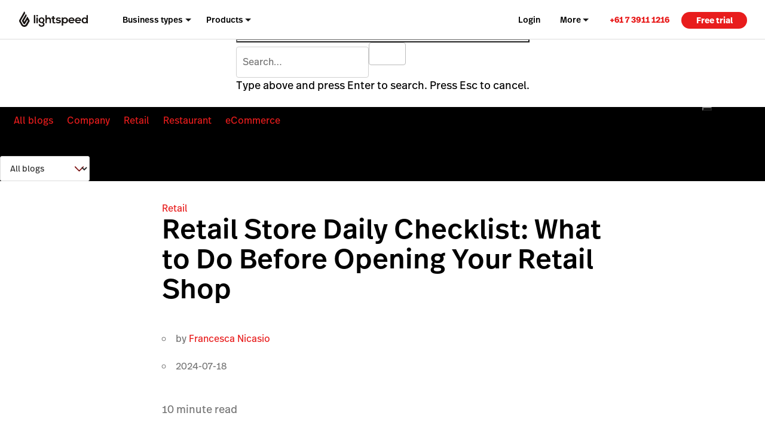

--- FILE ---
content_type: text/html; charset=UTF-8
request_url: https://www.lightspeedhq.com/au/blog/retail-store-daily-checklist/
body_size: 27102
content:
<!DOCTYPE html>


<html lang='en-au'>

<head>
    <meta charset="UTF-8">
    <meta name="viewport" content="width=device-width, initial-scale=1">
    <link rel="profile" href="https://gmpg.org/xfn/11">
    <link rel="icon" href="/favicon.ico" type="image/x-icon"/>
    <title>Retail Store Daily Checklist: What to Do Before Opening Your Retail Shop - Lightspeed</title>
    <script id="google_consent_mode_script">
window.dataLayer = window.dataLayer || [];
function gtag() {
    dataLayer.push(arguments);
}
gtag("consent", "default", {
        ad_storage: "denied",
        analytics_storage: "denied",
        functionality_storage: "denied",
        personalization_storage: "denied",
        security_storage: "denied",
        ad_user_data: "denied",
        ad_personalization: "denied",
        wait_for_update: 500,
        region: ["AT","BE","BG","HR","CY","CZ","CH","DK","EE","FI","FR","DE","EL","HU","IE","IT","LV","LT","LU","MT","NL","NO","PL","PT","RO","SK","SI","ES","SE","UK","GB","LI","IS","CA-QC"]
    })
    gtag("consent", "default", {
        ad_storage: "granted",
        analytics_storage: "granted",
        functionality_storage: "granted",
        personalization_storage: "granted",
        security_storage: "granted",
        ad_user_data: "granted",
        ad_personalization: "granted",
    });
</script><!-- SET dataLayer's originalLocation variable value -->
<!-- This assigns a value to the custom GTM variable "originalLocation"
     This was built to tackle the Rogue Referral problem, explained here: https://www.simoahava.com/gtm-tips/fix-rogue-referral-problem-single-page-sites/ -->
<script type="text/javascript">
    window.dataLayer = window.dataLayer || [];

    window.dataLayer.push({
        originalLocation:
            document.location.protocol +
            '//' +
            document.location.hostname +
            document.location.pathname +
            document.location.search,
    });
</script>
<!-- END SET dataLayer's originalLocation variable value --><script>
    function shouldDiscard(event) {
        // Ignore JS errors that are created by Facebook bots
        // More info here: https://github.com/lightspeedretail/mkt-hq-website/pull/2046
        var isErrorEvent = event.type === 'error' && event.error.message.includes('Illegal invocation');
        var isFacebook = event.view && event.view.referrer && event.view.referrer.includes('facebook')
        return (isErrorEvent && isFacebook)
    }
</script>

<!--DATADOG ASYNC RUM SNIPPET-->
<script>
    (function(h,o,u,n,d) {
        h=h[d]=h[d]||{q:[],onReady:function(c){h.q.push(c)}}
        d=o.createElement(u);d.async=1;d.src=n
        n=o.getElementsByTagName(u)[0];n.parentNode.insertBefore(d,n)
    })(window,document,'script','https://www.datadoghq-browser-agent.com/us5/v5/datadog-rum.js','DD_RUM')
    window.DD_RUM.onReady(function() {

        window.DD_RUM.init({
            clientToken: 'pub2ad201ddbd2ec49ea39c5bb2e3698e69',
            applicationId: 'a0248e78-1563-4756-9c99-dae28b4d7e1e',
            site: 'us5.datadoghq.com',
            service:'mkt-microblog-browser',
            env: 'production',
            /*
                In config.yml we are doing the same thing ( | cut -c1-7)
                for the map-files-upload. Both versions have to be identical
            */
            version: 'v2.1.2',
            sessionSampleRate: 100,
            trackResources: true,
            trackLongTasks: true,
            sessionReplaySampleRate: 20,
            startSessionReplayRecordingManually: true,

            defaultPrivacyLevel: 'mask-user-input',
            beforeSend: (event) => {
                if (shouldDiscard(event)) {
                    return false
                }
            },
        });
        window.OptanonWrapper = () => {
            if(!!(window.OnetrustActiveGroups && window.OnetrustActiveGroups.includes('C0004'))){
                window.DD_RUM.startSessionReplayRecording()
            }else{
                window.DD_RUM.stopSessionReplayRecording()
            }
        }
    })
</script>


<script>
function phoneTrackingCallback(site_phone_number) {
    return (formatted_number, mobile_number) => {
        var phoneNumberElements = document.querySelectorAll('.js-phone-link');
        phoneNumberElements.forEach(el => {
            if (el) {
                el.href = `tel:${mobile_number}`;
                //this check is necessary to ignore changing the content in case the phone number content is an svg icon or an image.
                if (el.innerHTML.trim() === site_phone_number.trim()) {
                    el.innerHTML = '';
                    el.appendChild(document.createTextNode(formatted_number));
                }
            }
        });
    };
}
</script><link rel="alternate" href="https://www.lightspeedhq.com/blog/retail-store-daily-checklist/" hreflang="en"/>
<link rel="alternate" href="https://www.lightspeedhq.com/uk/blog/retail-store-daily-checklist/" hreflang="en-za"/>
<link rel="alternate" href="https://www.lightspeedhq.com/uk/blog/retail-store-daily-checklist/" hreflang="en-ie"/>
<link rel="alternate" href="https://www.lightspeedhq.com/uk/blog/retail-store-daily-checklist/" hreflang="en-gb"/>
<link rel="alternate" href="https://www.lightspeedhq.com/au/blog/retail-store-daily-checklist/" hreflang="en-nz"/>
<link rel="alternate" href="https://www.lightspeedhq.com/au/blog/retail-store-daily-checklist/" hreflang="en-sg"/>
<link rel="alternate" href="https://www.lightspeedhq.com/au/blog/retail-store-daily-checklist/" hreflang="en-au"/>

    <meta name="p:domain_verify" content="5b33cd0530cb4d1818ee74ca3e7bdcb5"/>
    <script type='text/javascript' src='//cdn.bizible.com/scripts/bizible.js' async='async'></script>
    <meta name='robots' content='index, follow, max-image-preview:large, max-snippet:-1, max-video-preview:-1' />
	<style>img:is([sizes="auto" i], [sizes^="auto," i]) { contain-intrinsic-size: 3000px 1500px }</style>
	
<!-- Google Tag Manager for WordPress by gtm4wp.com -->
<script data-cfasync="false" data-pagespeed-no-defer>
	var gtm4wp_datalayer_name = "dataLayer";
	var dataLayer = dataLayer || [];
</script>
<!-- End Google Tag Manager for WordPress by gtm4wp.com -->
	<!-- This site is optimized with the Yoast SEO Premium plugin  - https://yoast.com/wordpress/plugins/seo/ -->
	<meta name="description" content="Discover the essential retail store daily checklist to streamline operations, enhance efficiency and ensure a seamless opening every day. Here’s what to include." />
	<link rel="canonical" href="https://www.lightspeedhq.com/au/blog/retail-store-daily-checklist/" />
	<meta property="og:locale" content="en_US" />
	<meta property="og:type" content="article" />
	<meta property="og:title" content="Retail Store Daily Checklist: What to Do Before Opening Your Retail Shop - Lightspeed" />
	<meta property="og:description" content="Discover the essential retail store daily checklist to streamline operations, enhance efficiency and ensure a seamless opening every day. Here’s what to include." />
	<meta property="og:url" content="https://www.lightspeedhq.com/au/blog/retail-store-daily-checklist/" />
	<meta property="og:site_name" content="Lightspeed" />
	<meta property="article:publisher" content="https://www.facebook.com/LightspeedHQ/" />
	<meta property="article:published_time" content="2024-07-18T15:11:58+00:00" />
	<meta property="article:modified_time" content="2024-10-22T22:36:58+00:00" />
	<meta property="og:image" content="https://blog-assets.lightspeedhq.com/img/2024/07/b2674cae-t28993_blog_refresh_retail-store-daily-checklist-what-to-do-before-opening-your-retail-shop.jpg" />
	<meta property="og:image:width" content="2000" />
	<meta property="og:image:height" content="628" />
	<meta property="og:image:type" content="image/jpeg" />
	<meta name="twitter:card" content="summary_large_image" />
	<meta name="twitter:site" content="@LightspeedHQ" />
	<meta name="twitter:label1" content="Est. reading time" />
	<meta name="twitter:data1" content="8 minutes" />
	<!-- / Yoast SEO Premium plugin. -->


<link rel='dns-prefetch' href='//www.lightspeedhq.com' />
<link rel='dns-prefetch' href='//lsblog.lightspeedhq.com' />
<style id='classic-theme-styles-inline-css' type='text/css'>
/*! This file is auto-generated */
.wp-block-button__link{color:#fff;background-color:#32373c;border-radius:9999px;box-shadow:none;text-decoration:none;padding:calc(.667em + 2px) calc(1.333em + 2px);font-size:1.125em}.wp-block-file__button{background:#32373c;color:#fff;text-decoration:none}
</style>
<style id='global-styles-inline-css' type='text/css'>
:root{--wp--preset--aspect-ratio--square: 1;--wp--preset--aspect-ratio--4-3: 4/3;--wp--preset--aspect-ratio--3-4: 3/4;--wp--preset--aspect-ratio--3-2: 3/2;--wp--preset--aspect-ratio--2-3: 2/3;--wp--preset--aspect-ratio--16-9: 16/9;--wp--preset--aspect-ratio--9-16: 9/16;--wp--preset--color--black: #000000;--wp--preset--color--cyan-bluish-gray: #abb8c3;--wp--preset--color--white: #ffffff;--wp--preset--color--pale-pink: #f78da7;--wp--preset--color--vivid-red: #cf2e2e;--wp--preset--color--luminous-vivid-orange: #ff6900;--wp--preset--color--luminous-vivid-amber: #fcb900;--wp--preset--color--light-green-cyan: #7bdcb5;--wp--preset--color--vivid-green-cyan: #00d084;--wp--preset--color--pale-cyan-blue: #8ed1fc;--wp--preset--color--vivid-cyan-blue: #0693e3;--wp--preset--color--vivid-purple: #9b51e0;--wp--preset--gradient--vivid-cyan-blue-to-vivid-purple: linear-gradient(135deg,rgba(6,147,227,1) 0%,rgb(155,81,224) 100%);--wp--preset--gradient--light-green-cyan-to-vivid-green-cyan: linear-gradient(135deg,rgb(122,220,180) 0%,rgb(0,208,130) 100%);--wp--preset--gradient--luminous-vivid-amber-to-luminous-vivid-orange: linear-gradient(135deg,rgba(252,185,0,1) 0%,rgba(255,105,0,1) 100%);--wp--preset--gradient--luminous-vivid-orange-to-vivid-red: linear-gradient(135deg,rgba(255,105,0,1) 0%,rgb(207,46,46) 100%);--wp--preset--gradient--very-light-gray-to-cyan-bluish-gray: linear-gradient(135deg,rgb(238,238,238) 0%,rgb(169,184,195) 100%);--wp--preset--gradient--cool-to-warm-spectrum: linear-gradient(135deg,rgb(74,234,220) 0%,rgb(151,120,209) 20%,rgb(207,42,186) 40%,rgb(238,44,130) 60%,rgb(251,105,98) 80%,rgb(254,248,76) 100%);--wp--preset--gradient--blush-light-purple: linear-gradient(135deg,rgb(255,206,236) 0%,rgb(152,150,240) 100%);--wp--preset--gradient--blush-bordeaux: linear-gradient(135deg,rgb(254,205,165) 0%,rgb(254,45,45) 50%,rgb(107,0,62) 100%);--wp--preset--gradient--luminous-dusk: linear-gradient(135deg,rgb(255,203,112) 0%,rgb(199,81,192) 50%,rgb(65,88,208) 100%);--wp--preset--gradient--pale-ocean: linear-gradient(135deg,rgb(255,245,203) 0%,rgb(182,227,212) 50%,rgb(51,167,181) 100%);--wp--preset--gradient--electric-grass: linear-gradient(135deg,rgb(202,248,128) 0%,rgb(113,206,126) 100%);--wp--preset--gradient--midnight: linear-gradient(135deg,rgb(2,3,129) 0%,rgb(40,116,252) 100%);--wp--preset--font-size--small: 13px;--wp--preset--font-size--medium: 20px;--wp--preset--font-size--large: 36px;--wp--preset--font-size--x-large: 42px;--wp--preset--spacing--20: 0.44rem;--wp--preset--spacing--30: 0.67rem;--wp--preset--spacing--40: 1rem;--wp--preset--spacing--50: 1.5rem;--wp--preset--spacing--60: 2.25rem;--wp--preset--spacing--70: 3.38rem;--wp--preset--spacing--80: 5.06rem;--wp--preset--shadow--natural: 6px 6px 9px rgba(0, 0, 0, 0.2);--wp--preset--shadow--deep: 12px 12px 50px rgba(0, 0, 0, 0.4);--wp--preset--shadow--sharp: 6px 6px 0px rgba(0, 0, 0, 0.2);--wp--preset--shadow--outlined: 6px 6px 0px -3px rgba(255, 255, 255, 1), 6px 6px rgba(0, 0, 0, 1);--wp--preset--shadow--crisp: 6px 6px 0px rgba(0, 0, 0, 1);}:where(.is-layout-flex){gap: 0.5em;}:where(.is-layout-grid){gap: 0.5em;}body .is-layout-flex{display: flex;}.is-layout-flex{flex-wrap: wrap;align-items: center;}.is-layout-flex > :is(*, div){margin: 0;}body .is-layout-grid{display: grid;}.is-layout-grid > :is(*, div){margin: 0;}:where(.wp-block-columns.is-layout-flex){gap: 2em;}:where(.wp-block-columns.is-layout-grid){gap: 2em;}:where(.wp-block-post-template.is-layout-flex){gap: 1.25em;}:where(.wp-block-post-template.is-layout-grid){gap: 1.25em;}.has-black-color{color: var(--wp--preset--color--black) !important;}.has-cyan-bluish-gray-color{color: var(--wp--preset--color--cyan-bluish-gray) !important;}.has-white-color{color: var(--wp--preset--color--white) !important;}.has-pale-pink-color{color: var(--wp--preset--color--pale-pink) !important;}.has-vivid-red-color{color: var(--wp--preset--color--vivid-red) !important;}.has-luminous-vivid-orange-color{color: var(--wp--preset--color--luminous-vivid-orange) !important;}.has-luminous-vivid-amber-color{color: var(--wp--preset--color--luminous-vivid-amber) !important;}.has-light-green-cyan-color{color: var(--wp--preset--color--light-green-cyan) !important;}.has-vivid-green-cyan-color{color: var(--wp--preset--color--vivid-green-cyan) !important;}.has-pale-cyan-blue-color{color: var(--wp--preset--color--pale-cyan-blue) !important;}.has-vivid-cyan-blue-color{color: var(--wp--preset--color--vivid-cyan-blue) !important;}.has-vivid-purple-color{color: var(--wp--preset--color--vivid-purple) !important;}.has-black-background-color{background-color: var(--wp--preset--color--black) !important;}.has-cyan-bluish-gray-background-color{background-color: var(--wp--preset--color--cyan-bluish-gray) !important;}.has-white-background-color{background-color: var(--wp--preset--color--white) !important;}.has-pale-pink-background-color{background-color: var(--wp--preset--color--pale-pink) !important;}.has-vivid-red-background-color{background-color: var(--wp--preset--color--vivid-red) !important;}.has-luminous-vivid-orange-background-color{background-color: var(--wp--preset--color--luminous-vivid-orange) !important;}.has-luminous-vivid-amber-background-color{background-color: var(--wp--preset--color--luminous-vivid-amber) !important;}.has-light-green-cyan-background-color{background-color: var(--wp--preset--color--light-green-cyan) !important;}.has-vivid-green-cyan-background-color{background-color: var(--wp--preset--color--vivid-green-cyan) !important;}.has-pale-cyan-blue-background-color{background-color: var(--wp--preset--color--pale-cyan-blue) !important;}.has-vivid-cyan-blue-background-color{background-color: var(--wp--preset--color--vivid-cyan-blue) !important;}.has-vivid-purple-background-color{background-color: var(--wp--preset--color--vivid-purple) !important;}.has-black-border-color{border-color: var(--wp--preset--color--black) !important;}.has-cyan-bluish-gray-border-color{border-color: var(--wp--preset--color--cyan-bluish-gray) !important;}.has-white-border-color{border-color: var(--wp--preset--color--white) !important;}.has-pale-pink-border-color{border-color: var(--wp--preset--color--pale-pink) !important;}.has-vivid-red-border-color{border-color: var(--wp--preset--color--vivid-red) !important;}.has-luminous-vivid-orange-border-color{border-color: var(--wp--preset--color--luminous-vivid-orange) !important;}.has-luminous-vivid-amber-border-color{border-color: var(--wp--preset--color--luminous-vivid-amber) !important;}.has-light-green-cyan-border-color{border-color: var(--wp--preset--color--light-green-cyan) !important;}.has-vivid-green-cyan-border-color{border-color: var(--wp--preset--color--vivid-green-cyan) !important;}.has-pale-cyan-blue-border-color{border-color: var(--wp--preset--color--pale-cyan-blue) !important;}.has-vivid-cyan-blue-border-color{border-color: var(--wp--preset--color--vivid-cyan-blue) !important;}.has-vivid-purple-border-color{border-color: var(--wp--preset--color--vivid-purple) !important;}.has-vivid-cyan-blue-to-vivid-purple-gradient-background{background: var(--wp--preset--gradient--vivid-cyan-blue-to-vivid-purple) !important;}.has-light-green-cyan-to-vivid-green-cyan-gradient-background{background: var(--wp--preset--gradient--light-green-cyan-to-vivid-green-cyan) !important;}.has-luminous-vivid-amber-to-luminous-vivid-orange-gradient-background{background: var(--wp--preset--gradient--luminous-vivid-amber-to-luminous-vivid-orange) !important;}.has-luminous-vivid-orange-to-vivid-red-gradient-background{background: var(--wp--preset--gradient--luminous-vivid-orange-to-vivid-red) !important;}.has-very-light-gray-to-cyan-bluish-gray-gradient-background{background: var(--wp--preset--gradient--very-light-gray-to-cyan-bluish-gray) !important;}.has-cool-to-warm-spectrum-gradient-background{background: var(--wp--preset--gradient--cool-to-warm-spectrum) !important;}.has-blush-light-purple-gradient-background{background: var(--wp--preset--gradient--blush-light-purple) !important;}.has-blush-bordeaux-gradient-background{background: var(--wp--preset--gradient--blush-bordeaux) !important;}.has-luminous-dusk-gradient-background{background: var(--wp--preset--gradient--luminous-dusk) !important;}.has-pale-ocean-gradient-background{background: var(--wp--preset--gradient--pale-ocean) !important;}.has-electric-grass-gradient-background{background: var(--wp--preset--gradient--electric-grass) !important;}.has-midnight-gradient-background{background: var(--wp--preset--gradient--midnight) !important;}.has-small-font-size{font-size: var(--wp--preset--font-size--small) !important;}.has-medium-font-size{font-size: var(--wp--preset--font-size--medium) !important;}.has-large-font-size{font-size: var(--wp--preset--font-size--large) !important;}.has-x-large-font-size{font-size: var(--wp--preset--font-size--x-large) !important;}
:where(.wp-block-post-template.is-layout-flex){gap: 1.25em;}:where(.wp-block-post-template.is-layout-grid){gap: 1.25em;}
:where(.wp-block-columns.is-layout-flex){gap: 2em;}:where(.wp-block-columns.is-layout-grid){gap: 2em;}
:root :where(.wp-block-pullquote){font-size: 1.5em;line-height: 1.6;}
</style>
<link rel='stylesheet' id='blog_native_styles-css' href='https://lsblog.lightspeedhq.com/wp-content/themes/ls/prod/css/main.css?ver=1765394302' type='text/css' media='all' />

<!-- Google Tag Manager for WordPress by gtm4wp.com -->
<!-- GTM Container placement set to manual -->
<script data-cfasync="false" data-pagespeed-no-defer type="text/javascript">
	var dataLayer_content = {"pagePostType":"enblog","pagePostType2":"single-enblog","pagePostAuthor":"Francesca Nicasio"};
	dataLayer.push( dataLayer_content );
</script>
<script data-cfasync="false" data-pagespeed-no-defer type="text/javascript">
(function(w,d,s,l,i){w[l]=w[l]||[];w[l].push({'gtm.start':
new Date().getTime(),event:'gtm.js'});var f=d.getElementsByTagName(s)[0],
j=d.createElement(s),dl=l!='dataLayer'?'&l='+l:'';j.async=true;j.src=
'//www.googletagmanager.com/gtm.js?id='+i+dl;f.parentNode.insertBefore(j,f);
})(window,document,'script','dataLayer','GTM-P7NVFF');
</script>
<!-- End Google Tag Manager for WordPress by gtm4wp.com -->    <script async src="https://www.googleoptimize.com/optimize.js?id=GTM-TFFVTK8"></script>

    <script type='text/javascript' nomodule
            src='https://cdn.jsdelivr.net/npm/promise-polyfill@8/dist/polyfill.min.js?ver=1'></script>
    <!-- Phone tracking: This is based on the new code here: https://support.google.com/google-ads/answer/6095883?co=ADWORDS.IsAWNCustomer%3Dtrue&hl=en&oco=0 -->
    <script async src="https://www.googletagmanager.com/gtag/js?id=AW-1015423443"></script>
    <script>window.dataLayer = window.dataLayer || [];

        function gtag() {
            dataLayer.push(arguments);
        }

        gtag('js', new Date());
        gtag('config', 'AW-1015423443');</script>

    <script id="cookie_compliance_script" src="https://cdn.cookielaw.org/scripttemplates/otSDKStub.js" data-document-language="true" type="text/javascript" charset="UTF-8" data-domain-script="6923964b-261d-441d-97a3-41548ad55f41"></script><script id="optanon_wrapper_script">
    window.cookieComplianceCallbacks = [];
    window.OptanonWrapper = function() {
        const cookiesCategoriesObject = {
            necessary: 'C0001',
            performance: 'C0002',
            functional: 'C0003',
            targeting: 'C0004',
            social: 'C0005',
        };

        window.cookieComplianceCallbacks.forEach(({ callback, category, rejectCallback, pendingCallback }) => {
            const isCategoryActive = window.OptanonActiveGroups?.includes(cookiesCategoriesObject[category]);
            if(isCategoryActive){
                typeof callback === 'function' && callback();
            } else if (window.OneTrust?.IsAlertBoxClosedAndValid()) {
                if(isCategoryActive){
                    typeof callback === 'function' && callback();
                } else{
                    typeof rejectCallback === 'function' && rejectCallback();
                }
            } else{
                typeof pendingCallback === 'function' && pendingCallback();
            }

        });
    };

    
    
    window.registerCookieComplianceCallback = function(paramsObject) {
        const {
        callback,
        category= 'necessary',
        rejectCallback= () => {},
        pendingCallback= () => {},
        isCallOptanonWrapper= false,
    } = paramsObject;
        if (typeof callback === 'function' && typeof rejectCallback == 'function') {
            window.cookieComplianceCallbacks.push({ callback, category, rejectCallback, pendingCallback });
            if(isCallOptanonWrapper){
                window.OptanonWrapper();
            }
        }
    };
</script>    <script type="text/javascript">
        function OptanonWrapper() { }
    </script>
    <!-- Phone Tracking Snippet -->
    <script>gtag('config', 'AW-1015423443/uDdTCPiQ8moQ08OY5AM', {
            'phone_conversion_number': '07 3911 1216',
            'phone_conversion_callback': phoneTrackingCallback('07 3911 1216')
        }) </script>
    <link rel="stylesheet" id="main-css" href="https://www.lightspeedhq.com/au/wp-content/themes/ls/prod/css/main.css?ver=1768849155" type="text/css" media="all"><link rel="stylesheet" id="tailwind-style-css" href="https://www.lightspeedhq.com/au/wp-content/themes/ls/dist/css/tailwind-style.css?ver=1768849155" type="text/css" media="all"><script type="application/javascript">var lexic_values=[{"message_text":"We\u2019re on it..."},{"message_text":"Almost there..."},{"message_text":"Fasten your seatbelt\u2026"},{"message_text":"All systems set to go\u2026"},{"message_text":"3...2...1\u2026"},{"message_text":"We have liftoff\u2026"}]</script>    <script data-pin-hover="true" src="//assets.pinterest.com/js/pinit.js"></script>

</head>

<body class="wp-singular enblog-template-default single single-enblog postid-67558 wp-theme-ls singular image-filters-enabled" data-product="other" data-chat="true" data-domain="au" data-goal-type="Other" data-chat-type="drift" data-category="retail">

<!-- GTM Container placement set to manual -->
<!-- Google Tag Manager (noscript) -->
				<noscript><iframe src="https://www.googletagmanager.com/ns.html?id=GTM-P7NVFF" height="0" width="0" style="display:none;visibility:hidden" aria-hidden="true"></iframe></noscript>
<!-- End Google Tag Manager (noscript) --><img style="display:none" src="//cdn.bizibly.com/m/postscript"/>
<div id="page" class="hfeed site">

    <div id="content-wrapper">
        <!-- MAIN NAVIGATION START -->

<header role="banner" class="main-site-header-btf"><div class="navigation-btf-desktop__wrapper gb-background-color--lightest"><div class="navigation-btf-desktop navigation-btf-desktop--main gb-flex gb-flex--center-vertical" data-navigation-type="btf-desktop"><a class="navigation-btf__logo" data-lightspeed-flame-logo href="https://www.lightspeedhq.com/au/" rel="home" title="Lightspeed Commerce"><svg width="130" height="30" viewbox="0 0 130 31" class="tw:fill-charcoal"><path class="flame" d="M9.85 0L11.25 2.39932C11.55 2.89918 11.55 3.49901 11.25 3.99887L3.05 18.1949L6.85 24.893C7.45 25.9927 8.55 26.5925 9.75 26.5925C10.95 26.5925 12.05 25.8927 12.75 24.893L16.65 18.1949L15.65 16.3954L11.25 23.9932C10.95 24.4931 10.45 24.793 9.85 24.793C9.25 24.793 8.75 24.4931 8.45 23.9932L5.15 18.1949L12.75 4.99859L14.15 7.39792C14.45 7.89778 14.45 8.49761 14.15 8.99747L8.85 18.1949L9.85 19.9944L15.65 9.99718L19.45 16.5953C20.05 17.595 20.05 18.8947 19.45 19.8944L15.65 26.5925C15.05 27.5922 13.25 29.8916 9.95 29.8916C6.65 29.8916 4.85 27.5922 4.25 26.5925L0.45 19.8944C-0.15 18.8947 -0.15 17.595 0.45 16.5953L9.85 0Z"/><path d="M42.5 11.5967C39.5 11.5967 37 13.6961 37 17.0951C37 20.4942 39.1 22.5936 42.5 22.5936C43.9 22.5936 45.3 23.2934 45.3 24.793C45.3 26.2925 44.1 27.1923 42.5 27.1923C40.9 27.1923 39.6 26.2925 39.6 24.793H37C37 27.6921 39.4 29.6916 42.5 29.6916C45.7 29.6916 48 27.7921 48 24.793C48 23.3934 47.6 22.0937 45.7 21.194C47.5 20.3942 48 18.4947 48 17.0951C48 13.7961 45.5 11.5967 42.5 11.5967ZM42.5 20.3942C40.9 20.3942 39.6 18.9946 39.6 17.0951C39.6 15.1957 40.9 13.7961 42.5 13.7961C44.1 13.7961 45.3 15.1957 45.3 17.0951C45.3 19.0946 44.1 20.3942 42.5 20.3942Z"/><path d="M34.1 9.99695C34.9837 9.99695 35.7 9.28081 35.7 8.3974C35.7 7.51399 34.9837 6.79785 34.1 6.79785C33.2163 6.79785 32.5 7.51399 32.5 8.3974C32.5 9.28081 33.2163 9.99695 34.1 9.99695Z"/><path d="M108.3 18.2944C108.6 19.5941 109.8 20.6938 111.7 20.6938C112.7 20.6938 114 20.1939 114.6 19.5941L116.3 21.2936C115.1 22.4932 113.3 23.0931 111.6 23.0931C108.2 23.0931 105.7 20.7937 105.7 17.3947C105.7 14.0956 108.3 11.6963 111.4 11.6963C114.7 11.6963 117.5 13.9956 117.2 18.3944H108.3V18.2944ZM114.7 16.295C114.4 14.9954 113.1 13.8957 111.5 13.8957C110 13.8957 108.7 14.8954 108.3 16.295H114.7Z"/><path d="M95.8998 18.2944C96.1998 19.5941 97.3998 20.6938 99.2998 20.6938C100.3 20.6938 101.6 20.1939 102.2 19.5941L103.9 21.2936C102.7 22.4932 100.9 23.0931 99.1998 23.0931C95.7998 23.0931 93.2998 20.7937 93.2998 17.3947C93.2998 14.0956 95.8998 11.6963 98.9998 11.6963C102.3 11.6963 105.1 13.9956 104.8 18.3944H95.8998V18.2944ZM102.2 16.295C101.9 14.9954 100.6 13.8957 98.9998 13.8957C97.4998 13.8957 96.1998 14.8954 95.7998 16.295H102.2Z"/><path d="M55.7997 11.5964C54.5997 11.5964 53.3997 11.9963 52.3997 13.1959V7.09766H49.6997V22.7932H52.3997V17.1948C52.3997 15.5953 53.4997 14.1957 55.0997 14.1957C56.4997 14.1957 57.5997 14.9954 57.5997 16.9949V22.6933H60.2997V16.7949C60.2997 13.6958 58.8997 11.5964 55.7997 11.5964Z"/><path d="M86.8001 11.5967C85.6001 11.5967 84.1001 12.0965 83.3001 13.2962L83.2001 11.7966H80.6001V27.4922L83.3001 27.1923V21.3939C84.1001 22.5936 85.7001 22.9935 86.9001 22.9935C90.4001 22.9935 92.4001 20.3942 92.4001 17.1951C92.3001 14.096 90.1001 11.5967 86.8001 11.5967ZM86.6001 20.7941C84.8001 20.7941 83.5001 19.0946 83.5001 17.395C83.5001 15.6955 84.6001 13.896 86.6001 13.896C88.5001 13.896 89.7001 15.6955 89.7001 17.395C89.7001 19.0946 88.4001 20.7941 86.6001 20.7941Z"/><path d="M123.8 23.0932C125 23.0932 126.5 22.5933 127.3 21.3936L127.4 22.8932H130V7.09766H127.3V13.1959C126.5 11.9963 124.8 11.6964 123.7 11.6964C120.2 11.6964 118.2 14.2956 118.2 17.4947C118.2 20.5939 120.4 23.0932 123.8 23.0932ZM124 13.9957C125.8 13.9957 127.1 15.6952 127.1 17.3948C127.1 19.0943 126 20.8938 124 20.8938C122.1 20.8938 120.9 19.0943 120.9 17.3948C120.9 15.6952 122.1 13.9957 124 13.9957Z"/><path d="M66.8001 20.9937C66.5001 20.9937 66.2001 20.8937 66.0001 20.6938C65.8001 20.4938 65.8001 20.0939 65.8001 19.6941V14.2956H68.0001L68.2001 11.9962H65.8001V8.99707L63.1001 9.29699V11.9962H61.1001V14.2956H63.1001V19.6941C63.1001 20.7938 63.4001 21.6935 63.9001 22.2933C64.4001 22.8932 65.2001 23.1931 66.2001 23.1931C66.7001 23.1931 67.1001 23.0931 67.6001 22.9931C68.1001 22.8932 68.5001 22.6932 68.8001 22.3933L68.0001 20.5938C67.6001 20.8937 67.2001 20.9937 66.8001 20.9937Z"/><path d="M77.8998 16.9948C76.7998 16.295 75.4998 16.195 74.2998 16.195C73.5998 16.195 72.3998 15.9951 72.3998 14.9954C72.3998 14.2956 73.0998 13.8957 74.3998 13.8957C75.3998 13.8957 76.2998 14.0956 77.0998 14.8954L78.5998 13.0959C77.2998 11.9962 75.9998 11.6963 74.2998 11.6963C72.2998 11.6963 69.6998 12.596 69.6998 15.0953C69.6998 16.095 70.2998 17.0948 71.0998 17.6946C72.0998 18.2944 73.3998 18.3944 74.5998 18.4944C75.3998 18.5943 76.5998 18.7943 76.3998 19.794C76.2998 20.4938 75.3998 20.7937 74.6998 20.7937C73.9998 20.7937 73.2998 20.7937 72.5998 20.5938C71.8998 20.3938 71.2998 20.0939 70.6998 19.694L69.2998 21.3936C69.3998 21.4935 69.4998 21.4935 69.4998 21.4935C71.2998 22.8931 73.6998 23.393 75.8998 22.8931C77.5998 22.4932 78.9998 21.2936 78.9998 19.4941C79.1998 18.4944 78.7998 17.4947 77.8998 16.9948Z"/><path d="M30.5999 7.09766H27.8999V22.7932H30.5999V7.09766Z"/><path d="M35.3997 11.8965H32.6997V22.7934H35.3997V11.8965Z"/></svg></a><nav aria-label="Main Navigation" class="navigation-btf-desktop__nav gb-flex gb-flex--center-vertical"><div class="navigation-btf-desktop__item-group gb-flex gb-flex--center-vertical" role="menubar"><div role="group" class="navigation-btf-desktop__item navigation-btf-desktop__item--not-active navigation-btf-desktop__parent-item navigation-btf-desktop__item--dropdown navigation-btf-desktop__parent-item--dropdown navigation-btf-desktop__parent-item" aria-haspopup="true" data-navigation-group="main" data-navigation-platform="desktop" data-navigation-level="parent"><a class="navigation-btf-desktop__item__link navigation-btf-desktop__parent-item__link navigation-btf-desktop__item__link--dropdown gb-flex gb-flex--center-vertical" href="#" role="menuitem" aria-haspopup="true" aria-expanded="false" data-menu-link>Business types </a><ul class="navigation-btf-desktop__item-group navigation-btf-desktop__sub-links" role="menu" data-navigation-sublinks><li class="navigation-btf-desktop__item navigation-btf-desktop__child-item navigation-btf-desktop__child-item--line navigation-btf-desktop__item--not-active gb-flex gb-flex--column" data-navigation-group="main" data-navigation-platform="desktop" data-navigation-level="child"><a class="navigation-btf-desktop__item__link navigation-btf-desktop__child-item__link gb-flex gb-flex--center-vertical" href="https://www.lightspeedhq.com/au/pos/retail/" role="menuitem" data-menu-link>Retail </a><ul class="navigation-btf-desktop__item-group gb-flex gb-flex--column gb-flex--grow-1" role="menubar"><li class="navigation-btf-desktop__item navigation-btf-desktop__grand-child-item navigation-btf-desktop__item--not-active" data-navigation-group="main" data-navigation-platform="desktop" data-navigation-level="grandchild" tabindex="-1"><a class="navigation-btf-desktop__item__link navigation-btf-desktop__grand-child-item__link gb-flex gb-flex--center-vertical" href="https://www.lightspeedhq.com/au/pos/retail/apparel/" role="menuitem" data-menu-link>Apparel </a></li><li class="navigation-btf-desktop__item navigation-btf-desktop__grand-child-item navigation-btf-desktop__item--not-active" data-navigation-group="main" data-navigation-platform="desktop" data-navigation-level="grandchild" tabindex="-1"><a class="navigation-btf-desktop__item__link navigation-btf-desktop__grand-child-item__link gb-flex gb-flex--center-vertical" href="https://www.lightspeedhq.com/au/pos/retail/bike-shop/" role="menuitem" data-menu-link>Bike </a></li><li class="navigation-btf-desktop__item navigation-btf-desktop__grand-child-item navigation-btf-desktop__item--not-active" data-navigation-group="main" data-navigation-platform="desktop" data-navigation-level="grandchild" tabindex="-1"><a class="navigation-btf-desktop__item__link navigation-btf-desktop__grand-child-item__link gb-flex gb-flex--center-vertical" href="https://www.lightspeedhq.com/au/pos/retail/electronics-store-pos/" role="menuitem" data-menu-link>Electronics </a></li><li class="navigation-btf-desktop__item navigation-btf-desktop__grand-child-item navigation-btf-desktop__item--not-active" data-navigation-group="main" data-navigation-platform="desktop" data-navigation-level="grandchild" tabindex="-1"><a class="navigation-btf-desktop__item__link navigation-btf-desktop__grand-child-item__link gb-flex gb-flex--center-vertical" href="https://www.lightspeedhq.com/au/pos/retail/beauty-products-pos/" role="menuitem" data-menu-link>Health and Beauty </a></li><li class="navigation-btf-desktop__item navigation-btf-desktop__grand-child-item navigation-btf-desktop__item--not-active" data-navigation-group="main" data-navigation-platform="desktop" data-navigation-level="grandchild" tabindex="-1"><a class="navigation-btf-desktop__item__link navigation-btf-desktop__grand-child-item__link gb-flex gb-flex--center-vertical" href="https://www.lightspeedhq.com/au/pos/retail/home-decor-store-pos/" role="menuitem" data-menu-link>Home decor </a></li><li class="navigation-btf-desktop__item navigation-btf-desktop__grand-child-item navigation-btf-desktop__item--not-active" data-navigation-group="main" data-navigation-platform="desktop" data-navigation-level="grandchild" tabindex="-1"><a class="navigation-btf-desktop__item__link navigation-btf-desktop__grand-child-item__link gb-flex gb-flex--center-vertical" href="https://www.lightspeedhq.com/au/pos/retail/jewellery-store-pos/" role="menuitem" data-menu-link>Jewellery </a></li><li class="navigation-btf-desktop__item navigation-btf-desktop__grand-child-item navigation-btf-desktop__item--not-active" data-navigation-group="main" data-navigation-platform="desktop" data-navigation-level="grandchild" tabindex="-1"><a class="navigation-btf-desktop__item__link navigation-btf-desktop__grand-child-item__link gb-flex gb-flex--center-vertical" href="https://www.lightspeedhq.com/au/pos/retail/liquor-point-of-sale/" role="menuitem" data-menu-link>Liquor </a></li><li class="navigation-btf-desktop__item navigation-btf-desktop__grand-child-item navigation-btf-desktop__item--not-active" data-navigation-group="main" data-navigation-platform="desktop" data-navigation-level="grandchild" tabindex="-1"><a class="navigation-btf-desktop__item__link navigation-btf-desktop__grand-child-item__link gb-flex gb-flex--center-vertical" href="https://www.lightspeedhq.com/au/pos/retail/pet-shop-point-of-sale/" role="menuitem" data-menu-link>Pet </a></li><li class="navigation-btf-desktop__item navigation-btf-desktop__grand-child-item navigation-btf-desktop__item--not-active" data-navigation-group="main" data-navigation-platform="desktop" data-navigation-level="grandchild" tabindex="-1"><a class="navigation-btf-desktop__item__link navigation-btf-desktop__grand-child-item__link gb-flex gb-flex--center-vertical" href="https://www.lightspeedhq.com/au/pos/retail/sporting-goods-point-of-sale/" role="menuitem" data-menu-link>Sporting goods </a></li><li class="navigation-btf-desktop__item navigation-btf-desktop__grand-child-item navigation-btf-desktop__item--not-active" data-navigation-group="main" data-navigation-platform="desktop" data-navigation-level="grandchild" tabindex="-1"><a class="navigation-btf-desktop__item__link navigation-btf-desktop__grand-child-item__link gb-flex gb-flex--center-vertical" href="https://www.lightspeedhq.com/au/pos/retail/toy-store-point-of-sale/" role="menuitem" data-menu-link>Toy </a></li><li class="navigation-btf-desktop__item navigation-btf-desktop__grand-child-item navigation-btf-desktop__item--not-active" data-navigation-group="main" data-navigation-platform="desktop" data-navigation-level="grandchild" tabindex="-1"><a class="navigation-btf-desktop__item__link navigation-btf-desktop__grand-child-item__link gb-flex gb-flex--center-vertical" href="https://www.lightspeedhq.com/au/pos/retail/vape-store-pos/" role="menuitem" data-menu-link>Vape </a></li><li class="navigation-btf-desktop__item navigation-btf-desktop__grand-child-item navigation-btf-desktop__item--not-active" data-navigation-group="main" data-navigation-platform="desktop" data-navigation-level="grandchild" tabindex="-1"><a class="navigation-btf-desktop__item__link navigation-btf-desktop__grand-child-item__link gb-flex gb-flex--center-vertical" href="https://www.lightspeedhq.com/au/pos/retail/midsize-business-pos/" role="menuitem" data-menu-link>Multi-store </a></li></ul></li><li class="navigation-btf-desktop__item navigation-btf-desktop__child-item navigation-btf-desktop__child-item--line navigation-btf-desktop__item--not-active gb-flex gb-flex--column" data-navigation-group="main" data-navigation-platform="desktop" data-navigation-level="child"><a class="navigation-btf-desktop__item__link navigation-btf-desktop__child-item__link gb-flex gb-flex--center-vertical" href="https://www.lightspeedhq.com/au/pos/restaurant/" role="menuitem" data-menu-link>Hospitality </a><ul class="navigation-btf-desktop__item-group gb-flex gb-flex--column gb-flex--grow-1" role="menubar"><li class="navigation-btf-desktop__item navigation-btf-desktop__grand-child-item navigation-btf-desktop__item--not-active" data-navigation-group="main" data-navigation-platform="desktop" data-navigation-level="grandchild" tabindex="-1"><a class="navigation-btf-desktop__item__link navigation-btf-desktop__grand-child-item__link gb-flex gb-flex--center-vertical" href="https://www.lightspeedhq.com/au/pos/restaurant/restaurant-pos/" role="menuitem" data-menu-link>Restaurant </a></li><li class="navigation-btf-desktop__item navigation-btf-desktop__grand-child-item navigation-btf-desktop__item--not-active" data-navigation-group="main" data-navigation-platform="desktop" data-navigation-level="grandchild" tabindex="-1"><a class="navigation-btf-desktop__item__link navigation-btf-desktop__grand-child-item__link gb-flex gb-flex--center-vertical" href="https://www.lightspeedhq.com/au/pos/restaurant/fine-dining/" role="menuitem" data-menu-link>Fine Dining </a></li><li class="navigation-btf-desktop__item navigation-btf-desktop__grand-child-item navigation-btf-desktop__item--not-active" data-navigation-group="main" data-navigation-platform="desktop" data-navigation-level="grandchild" tabindex="-1"><a class="navigation-btf-desktop__item__link navigation-btf-desktop__grand-child-item__link gb-flex gb-flex--center-vertical" href="https://www.lightspeedhq.com/au/pos/restaurant/hotel/" role="menuitem" data-menu-link>Hotel </a></li><li class="navigation-btf-desktop__item navigation-btf-desktop__grand-child-item navigation-btf-desktop__item--not-active" data-navigation-group="main" data-navigation-platform="desktop" data-navigation-level="grandchild" tabindex="-1"><a class="navigation-btf-desktop__item__link navigation-btf-desktop__grand-child-item__link gb-flex gb-flex--center-vertical" href="https://www.lightspeedhq.com/au/pos/restaurant/pub/" role="menuitem" data-menu-link>Pub </a></li><li class="navigation-btf-desktop__item navigation-btf-desktop__grand-child-item navigation-btf-desktop__item--not-active" data-navigation-group="main" data-navigation-platform="desktop" data-navigation-level="grandchild" tabindex="-1"><a class="navigation-btf-desktop__item__link navigation-btf-desktop__grand-child-item__link gb-flex gb-flex--center-vertical" href="https://www.lightspeedhq.com/au/pos/restaurant/bar-pos-system/" role="menuitem" data-menu-link>Bar </a></li><li class="navigation-btf-desktop__item navigation-btf-desktop__grand-child-item navigation-btf-desktop__item--not-active" data-navigation-group="main" data-navigation-platform="desktop" data-navigation-level="grandchild" tabindex="-1"><a class="navigation-btf-desktop__item__link navigation-btf-desktop__grand-child-item__link gb-flex gb-flex--center-vertical" href="https://www.lightspeedhq.com/au/pos/restaurant/cafe-pos-system/" role="menuitem" data-menu-link>Cafe </a></li><li class="navigation-btf-desktop__item navigation-btf-desktop__grand-child-item navigation-btf-desktop__item--not-active" data-navigation-group="main" data-navigation-platform="desktop" data-navigation-level="grandchild" tabindex="-1"><a class="navigation-btf-desktop__item__link navigation-btf-desktop__grand-child-item__link gb-flex gb-flex--center-vertical" href="https://www.lightspeedhq.com/au/pos/restaurant/bakery-pos-system/" role="menuitem" data-menu-link>Bakery </a></li><li class="navigation-btf-desktop__item navigation-btf-desktop__grand-child-item navigation-btf-desktop__item--not-active" data-navigation-group="main" data-navigation-platform="desktop" data-navigation-level="grandchild" tabindex="-1"><a class="navigation-btf-desktop__item__link navigation-btf-desktop__grand-child-item__link gb-flex gb-flex--center-vertical" href="https://www.lightspeedhq.com/au/pos/restaurant/quick-service-restaurant-pos-system/" role="menuitem" data-menu-link>Quick service </a></li><li class="navigation-btf-desktop__item navigation-btf-desktop__grand-child-item navigation-btf-desktop__item--not-active" data-navigation-group="main" data-navigation-platform="desktop" data-navigation-level="grandchild" tabindex="-1"><a class="navigation-btf-desktop__item__link navigation-btf-desktop__grand-child-item__link gb-flex gb-flex--center-vertical" href="https://www.lightspeedhq.com/au/pos/restaurant/multi-location/" role="menuitem" data-menu-link>Multi Location </a></li></ul></li></ul></div><div role="group" class="navigation-btf-desktop__item navigation-btf-desktop__item--not-active navigation-btf-desktop__parent-item navigation-btf-desktop__item--dropdown navigation-btf-desktop__parent-item--dropdown navigation-btf-desktop__parent-item" aria-haspopup="true" data-navigation-group="main" data-navigation-platform="desktop" data-navigation-level="parent"><a class="navigation-btf-desktop__item__link navigation-btf-desktop__parent-item__link navigation-btf-desktop__item__link--dropdown gb-flex gb-flex--center-vertical" href="#" role="menuitem" aria-haspopup="true" aria-expanded="false" data-menu-link>Products </a><ul class="navigation-btf-desktop__item-group navigation-btf-desktop__sub-links" role="menu" data-navigation-sublinks><li class="navigation-btf-desktop__item navigation-btf-desktop__child-item navigation-btf-desktop__child-item--line navigation-btf-desktop__item--not-active gb-flex gb-flex--column" data-navigation-group="main" data-navigation-platform="desktop" data-navigation-level="child"><a class="navigation-btf-desktop__item__link navigation-btf-desktop__child-item__link gb-flex gb-flex--center-vertical" href="https://www.lightspeedhq.com/au/pos/retail/" role="menuitem" data-menu-link>Retail </a><ul class="navigation-btf-desktop__item-group gb-flex gb-flex--column gb-flex--grow-1" role="menubar"><li class="navigation-btf-desktop__item navigation-btf-desktop__grand-child-item navigation-btf-desktop__item--not-active" data-navigation-group="main" data-navigation-platform="desktop" data-navigation-level="grandchild" tabindex="-1"><a class="navigation-btf-desktop__item__link navigation-btf-desktop__grand-child-item__link gb-flex gb-flex--center-vertical" href="https://www.lightspeedhq.com/au/pos/retail/" role="menuitem" data-menu-link>Point of sale </a></li><li class="navigation-btf-desktop__item navigation-btf-desktop__grand-child-item navigation-btf-desktop__item--not-active" data-navigation-group="main" data-navigation-platform="desktop" data-navigation-level="grandchild" tabindex="-1"><a class="navigation-btf-desktop__item__link navigation-btf-desktop__grand-child-item__link gb-flex gb-flex--center-vertical" href="https://www.lightspeedhq.com/au/pos/retail/payments/" role="menuitem" data-menu-link>Payments </a></li><li class="navigation-btf-desktop__item navigation-btf-desktop__grand-child-item navigation-btf-desktop__item--not-active" data-navigation-group="main" data-navigation-platform="desktop" data-navigation-level="grandchild" tabindex="-1"><a class="navigation-btf-desktop__item__link navigation-btf-desktop__grand-child-item__link gb-flex gb-flex--center-vertical" href="https://www.lightspeedhq.com/au/ecom/" role="menuitem" data-menu-link>eCommerce </a></li><li class="navigation-btf-desktop__item navigation-btf-desktop__grand-child-item navigation-btf-desktop__item--not-active" data-navigation-group="main" data-navigation-platform="desktop" data-navigation-level="grandchild" tabindex="-1"><a class="navigation-btf-desktop__item__link navigation-btf-desktop__grand-child-item__link gb-flex gb-flex--center-vertical" href="https://www.lightspeedhq.com/au/pos/retail/inventory-management-software/" role="menuitem" data-menu-link>Inventory Management </a></li><li class="navigation-btf-desktop__item navigation-btf-desktop__grand-child-item navigation-btf-desktop__item--not-active" data-navigation-group="main" data-navigation-platform="desktop" data-navigation-level="grandchild" tabindex="-1"><a class="navigation-btf-desktop__item__link navigation-btf-desktop__grand-child-item__link gb-flex gb-flex--center-vertical" href="https://www.lightspeedhq.com/au/pos/retail/analytics/" role="menuitem" data-menu-link>Insights </a></li><li class="navigation-btf-desktop__item navigation-btf-desktop__grand-child-item navigation-btf-desktop__item--not-active" data-navigation-group="main" data-navigation-platform="desktop" data-navigation-level="grandchild" tabindex="-1"><a class="navigation-btf-desktop__item__link navigation-btf-desktop__grand-child-item__link gb-flex gb-flex--center-vertical" href="https://www.lightspeedhq.com/au/pos/retail/marketing-and-loyalty/" role="menuitem" data-menu-link>Advanced Marketing </a></li><li class="navigation-btf-desktop__item navigation-btf-desktop__grand-child-item navigation-btf-desktop__item--not-active" data-navigation-group="main" data-navigation-platform="desktop" data-navigation-level="grandchild" tabindex="-1"><a class="navigation-btf-desktop__item__link navigation-btf-desktop__grand-child-item__link gb-flex gb-flex--center-vertical" href="https://www.lightspeedhq.com/au/pos/retail/showroom/" role="menuitem" data-menu-link>AI Showroom <span class="ls-nav-label">New</span></a></li><li class="navigation-btf-desktop__item navigation-btf-desktop__grand-child-item navigation-btf-desktop__item--not-active" data-navigation-group="main" data-navigation-platform="desktop" data-navigation-level="grandchild" tabindex="-1"><a class="navigation-btf-desktop__item__link navigation-btf-desktop__grand-child-item__link gb-flex gb-flex--center-vertical" href="https://www.lightspeedhq.com/au/pos/retail/scanner/" role="menuitem" data-menu-link>Scanner </a></li><li class="navigation-btf-desktop__item navigation-btf-desktop__grand-child-item navigation-btf-desktop__item--not-active" data-navigation-group="main" data-navigation-platform="desktop" data-navigation-level="grandchild" tabindex="-1"><a class="navigation-btf-desktop__item__link navigation-btf-desktop__grand-child-item__link gb-flex gb-flex--center-vertical" href="https://www.lightspeedhq.com/au/pos/retail/hardware/" role="menuitem" data-menu-link>Hardware </a></li><li class="navigation-btf-desktop__item navigation-btf-desktop__grand-child-item navigation-btf-desktop__item--not-active" data-navigation-group="main" data-navigation-platform="desktop" data-navigation-level="grandchild" tabindex="-1"><a class="navigation-btf-desktop__item__link navigation-btf-desktop__grand-child-item__link gb-flex gb-flex--center-vertical" href="https://www.lightspeedhq.com/au/pos/retail/integrations/" role="menuitem" data-menu-link>Integrations </a></li><li class="navigation-btf-desktop__item navigation-btf-desktop__grand-child-item navigation-btf-desktop__item--not-active" data-navigation-group="main" data-navigation-platform="desktop" data-navigation-level="grandchild" tabindex="-1"><a class="navigation-btf-desktop__item__link navigation-btf-desktop__grand-child-item__link gb-flex gb-flex--center-vertical" href="https://www.lightspeedhq.com/au/pos/retail/workflows/" role="menuitem" data-menu-link>Workflows </a></li><li class="navigation-btf-desktop__item navigation-btf-desktop__grand-child-item navigation-btf-desktop__item--not-active" data-navigation-group="main" data-navigation-platform="desktop" data-navigation-level="grandchild" tabindex="-1"><a class="navigation-btf-desktop__item__link navigation-btf-desktop__grand-child-item__link gb-flex gb-flex--center-vertical" href="https://www.lightspeedhq.com/au/pos/retail/capital/" role="menuitem" data-menu-link>Capital </a></li><li class="navigation-btf-desktop__item navigation-btf-desktop__grand-child-item navigation-btf-desktop__item--not-active" data-navigation-group="main" data-navigation-platform="desktop" data-navigation-level="grandchild" tabindex="-1"><a class="navigation-btf-desktop__item__link navigation-btf-desktop__grand-child-item__link gb-flex gb-flex--center-vertical" href="https://www.lightspeedhq.com/au/pos/retail/service-orders/" role="menuitem" data-menu-link>Service Orders </a></li><li class="navigation-btf-desktop__item navigation-btf-desktop__grand-child-item navigation-btf-desktop__item--not-active" data-navigation-group="main" data-navigation-platform="desktop" data-navigation-level="grandchild" tabindex="-1"><a class="navigation-btf-desktop__item__link navigation-btf-desktop__grand-child-item__link gb-flex gb-flex--center-vertical" href="https://www.lightspeedhq.com/au/pos/retail/api/" role="menuitem" data-menu-link>API </a></li><li class="navigation-btf-desktop__item navigation-btf-desktop__grand-child-item navigation-btf-desktop__item--not-active" data-navigation-group="main" data-navigation-platform="desktop" data-navigation-level="grandchild" tabindex="-1"><a class="navigation-btf-desktop__item__link navigation-btf-desktop__grand-child-item__link gb-flex gb-flex--center-vertical" href="https://www.lightspeedhq.com/au/pos/retail/b2b-catalog/" role="menuitem" data-menu-link>B2B Catalog </a></li><div class="navigation-btf-desktop__grand-child-item__foot-container navigation-btf-desktop__grand-child-item__foot-container--separated"><li class="navigation-btf-desktop__item navigation-btf-desktop__grand-child-item navigation-btf-desktop__item--not-active" data-navigation-group="main" data-navigation-platform="desktop" data-navigation-level="grandchild" tabindex="-1"><a class="navigation-btf-desktop__item__link navigation-btf-desktop__grand-child-item__link gb-flex gb-flex--center-vertical" href="https://www.lightspeedhq.com/au/pos/retail/pricing" role="menuitem" data-menu-link>Pricing </a></li></div></ul></li><li class="navigation-btf-desktop__item navigation-btf-desktop__child-item navigation-btf-desktop__child-item--line navigation-btf-desktop__item--not-active gb-flex gb-flex--column" data-navigation-group="main" data-navigation-platform="desktop" data-navigation-level="child"><a class="navigation-btf-desktop__item__link navigation-btf-desktop__child-item__link gb-flex gb-flex--center-vertical" href="https://www.lightspeedhq.com/au/pos/restaurant/" role="menuitem" data-menu-link>Hospitality </a><ul class="navigation-btf-desktop__item-group gb-flex gb-flex--column gb-flex--grow-1" role="menubar"><li class="navigation-btf-desktop__item navigation-btf-desktop__grand-child-item navigation-btf-desktop__item--not-active" data-navigation-group="main" data-navigation-platform="desktop" data-navigation-level="grandchild" tabindex="-1"><a class="navigation-btf-desktop__item__link navigation-btf-desktop__grand-child-item__link gb-flex gb-flex--center-vertical" href="https://www.lightspeedhq.com/au/pos/restaurant/restaurant-pos-system/" role="menuitem" data-menu-link>Point of Sale </a></li><li class="navigation-btf-desktop__item navigation-btf-desktop__grand-child-item navigation-btf-desktop__item--not-active" data-navigation-group="main" data-navigation-platform="desktop" data-navigation-level="grandchild" tabindex="-1"><a class="navigation-btf-desktop__item__link navigation-btf-desktop__grand-child-item__link gb-flex gb-flex--center-vertical" href="https://www.lightspeedhq.com/au/pos/restaurant/payments/" role="menuitem" data-menu-link>Payments </a></li><li class="navigation-btf-desktop__item navigation-btf-desktop__grand-child-item navigation-btf-desktop__item--not-active" data-navigation-group="main" data-navigation-platform="desktop" data-navigation-level="grandchild" tabindex="-1"><a class="navigation-btf-desktop__item__link navigation-btf-desktop__grand-child-item__link gb-flex gb-flex--center-vertical" href="https://www.lightspeedhq.com/au/pos/restaurant/insights/" role="menuitem" data-menu-link>Insights </a></li><li class="navigation-btf-desktop__item navigation-btf-desktop__grand-child-item navigation-btf-desktop__item--not-active" data-navigation-group="main" data-navigation-platform="desktop" data-navigation-level="grandchild" tabindex="-1"><a class="navigation-btf-desktop__item__link navigation-btf-desktop__grand-child-item__link gb-flex gb-flex--center-vertical" href="https://www.lightspeedhq.com/au/pos/restaurant/ordering/" role="menuitem" data-menu-link>Ordering </a></li><li class="navigation-btf-desktop__item navigation-btf-desktop__grand-child-item navigation-btf-desktop__item--not-active" data-navigation-group="main" data-navigation-platform="desktop" data-navigation-level="grandchild" tabindex="-1"><a class="navigation-btf-desktop__item__link navigation-btf-desktop__grand-child-item__link gb-flex gb-flex--center-vertical" href="https://www.lightspeedhq.com/au/pos/restaurant/inventory/" role="menuitem" data-menu-link>Inventory </a></li><li class="navigation-btf-desktop__item navigation-btf-desktop__grand-child-item navigation-btf-desktop__item--not-active" data-navigation-group="main" data-navigation-platform="desktop" data-navigation-level="grandchild" tabindex="-1"><a class="navigation-btf-desktop__item__link navigation-btf-desktop__grand-child-item__link gb-flex gb-flex--center-vertical" href="https://www.lightspeedhq.com/au/pos/restaurant/accounting/" role="menuitem" data-menu-link>Accounting </a></li><li class="navigation-btf-desktop__item navigation-btf-desktop__grand-child-item navigation-btf-desktop__item--not-active" data-navigation-group="main" data-navigation-platform="desktop" data-navigation-level="grandchild" tabindex="-1"><a class="navigation-btf-desktop__item__link navigation-btf-desktop__grand-child-item__link gb-flex gb-flex--center-vertical" href="https://www.lightspeedhq.com/au/pos/restaurant/hardware/" role="menuitem" data-menu-link>Hardware </a></li><li class="navigation-btf-desktop__item navigation-btf-desktop__grand-child-item navigation-btf-desktop__item--not-active" data-navigation-group="main" data-navigation-platform="desktop" data-navigation-level="grandchild" tabindex="-1"><a class="navigation-btf-desktop__item__link navigation-btf-desktop__grand-child-item__link gb-flex gb-flex--center-vertical" href="https://www.lightspeedhq.com/au/pos/restaurant/kds/" role="menuitem" data-menu-link>Bump Screen </a></li><li class="navigation-btf-desktop__item navigation-btf-desktop__grand-child-item navigation-btf-desktop__item--not-active" data-navigation-group="main" data-navigation-platform="desktop" data-navigation-level="grandchild" tabindex="-1"><a class="navigation-btf-desktop__item__link navigation-btf-desktop__grand-child-item__link gb-flex gb-flex--center-vertical" href="https://www.lightspeedhq.com/au/pos/restaurant/customer-facing-display/" role="menuitem" data-menu-link>Customer Facing Display </a></li><li class="navigation-btf-desktop__item navigation-btf-desktop__grand-child-item navigation-btf-desktop__item--not-active" data-navigation-group="main" data-navigation-platform="desktop" data-navigation-level="grandchild" tabindex="-1"><a class="navigation-btf-desktop__item__link navigation-btf-desktop__grand-child-item__link gb-flex gb-flex--center-vertical" href="https://www.lightspeedhq.com/au/pos/restaurant/integrations/" role="menuitem" data-menu-link>Integrations </a></li><li class="navigation-btf-desktop__item navigation-btf-desktop__grand-child-item navigation-btf-desktop__item--not-active" data-navigation-group="main" data-navigation-platform="desktop" data-navigation-level="grandchild" tabindex="-1"><a class="navigation-btf-desktop__item__link navigation-btf-desktop__grand-child-item__link gb-flex gb-flex--center-vertical" href="https://www.lightspeedhq.com/au/pos/restaurant/capital/" role="menuitem" data-menu-link>Capital </a></li><li class="navigation-btf-desktop__item navigation-btf-desktop__grand-child-item navigation-btf-desktop__item--not-active" data-navigation-group="main" data-navigation-platform="desktop" data-navigation-level="grandchild" tabindex="-1"><a class="navigation-btf-desktop__item__link navigation-btf-desktop__grand-child-item__link gb-flex gb-flex--center-vertical" href="https://www.lightspeedhq.com/au/pos/restaurant/marketing-and-loyalty/" role="menuitem" data-menu-link>Marketing &amp; Loyalty <span class="ls-nav-label">New</span></a></li><li class="navigation-btf-desktop__item navigation-btf-desktop__grand-child-item navigation-btf-desktop__item--not-active" data-navigation-group="main" data-navigation-platform="desktop" data-navigation-level="grandchild" tabindex="-1"><a class="navigation-btf-desktop__item__link navigation-btf-desktop__grand-child-item__link gb-flex gb-flex--center-vertical" href="https://www.lightspeedhq.com/au/pos/restaurant/tableside/" role="menuitem" data-menu-link>Lightspeed Tableside <span class="ls-nav-label">New</span></a></li><div class="navigation-btf-desktop__grand-child-item__foot-container navigation-btf-desktop__grand-child-item__foot-container--separated"><li class="navigation-btf-desktop__item navigation-btf-desktop__grand-child-item navigation-btf-desktop__item--not-active" data-navigation-group="main" data-navigation-platform="desktop" data-navigation-level="grandchild" tabindex="-1"><a class="navigation-btf-desktop__item__link navigation-btf-desktop__grand-child-item__link gb-flex gb-flex--center-vertical" href="https://www.lightspeedhq.com/au/pos/restaurant/pricing-o/" role="menuitem" data-menu-link>Pricing </a></li></div></ul></li></ul></div></div><div class="navigation-btf-desktop__item-group navigation-btf-desktop__utility-links gb-flex gb-flex--center-vertical"><div class="navigation-btf-desktop__item"><ul class="navigation-btf-desktop__item-group navigation-btf-desktop__utility-dropdown--resources"><li class="navigation-btf-desktop__item navigation-btf-desktop__item--dropdown navigation-btf-desktop__utility-dropdown" data-navigation-group="main" data-navigation-platform="desktop" data-navigation-level="parent"><button class="navigation-btf-desktop__item__link navigation-btf-desktop__item__link--dropdown navigation-btf-desktop__item__link--utility-dropdown-button" role="menuitem" aria-haspopup="true" data-menu-link>Resources </button><ul class="navigation-btf-desktop__item-group navigation-btf-desktop__sub-links" role="menu" data-navigation-sublinks><li class="navigation-btf-desktop__item navigation-btf-desktop__grand-child-item navigation-btf-desktop__item--not-active" data-navigation-group="main" data-navigation-platform="desktop" data-navigation-level="grandchild" tabindex="-1"><a class="navigation-btf-desktop__item__link navigation-btf-desktop__grand-child-item__link gb-flex gb-flex--center-vertical" href="https://www.lightspeedhq.com/au/blog/" role="menuitem" data-menu-link>Blog </a></li><li class="navigation-btf-desktop__item navigation-btf-desktop__grand-child-item navigation-btf-desktop__item--not-active" data-navigation-group="main" data-navigation-platform="desktop" data-navigation-level="grandchild" tabindex="-1"><a class="navigation-btf-desktop__item__link navigation-btf-desktop__grand-child-item__link gb-flex gb-flex--center-vertical" href="https://www.lightspeedhq.com/au/resources/retail/" role="menuitem" data-menu-link>Free Retail Tools </a></li><li class="navigation-btf-desktop__item navigation-btf-desktop__grand-child-item navigation-btf-desktop__item--not-active" data-navigation-group="main" data-navigation-platform="desktop" data-navigation-level="grandchild" tabindex="-1"><a class="navigation-btf-desktop__item__link navigation-btf-desktop__grand-child-item__link gb-flex gb-flex--center-vertical" href="https://www.lightspeedhq.com/au/resources/restaurant/" role="menuitem" data-menu-link>Free Restaurant Tools </a></li><li class="navigation-btf-desktop__item navigation-btf-desktop__grand-child-item navigation-btf-desktop__item--not-active" data-navigation-group="main" data-navigation-platform="desktop" data-navigation-level="grandchild" tabindex="-1"><a class="navigation-btf-desktop__item__link navigation-btf-desktop__grand-child-item__link gb-flex gb-flex--center-vertical" href="https://www.lightspeedhq.com/au/customers/" role="menuitem" data-menu-link>Customers </a></li><li class="navigation-btf-desktop__item navigation-btf-desktop__grand-child-item navigation-btf-desktop__item--not-active" data-navigation-group="main" data-navigation-platform="desktop" data-navigation-level="grandchild" tabindex="-1"><a class="navigation-btf-desktop__item__link navigation-btf-desktop__grand-child-item__link gb-flex gb-flex--center-vertical" href="https://www.lightspeedhq.com/au/events/" role="menuitem" data-menu-link>Webinars and Events </a></li><li class="navigation-btf-desktop__item navigation-btf-desktop__grand-child-item navigation-btf-desktop__item--not-active" data-navigation-group="main" data-navigation-platform="desktop" data-navigation-level="grandchild" tabindex="-1"><a class="navigation-btf-desktop__item__link navigation-btf-desktop__grand-child-item__link gb-flex gb-flex--center-vertical" href="https://www.lightspeedhq.com/au/partners/" role="menuitem" data-menu-link>Partners </a></li></ul></li></ul></div><div class="navigation-btf-desktop__item navigation-btf-desktop__item--is-utility navigation-btf-desktop__item--not-active navigation-btf-desktop__item--include-in-dropdown" data-navigation-group="main" data-navigation-platform="desktop" data-navigation-level="parent" role="group"><a class="navigation-btf-desktop__item__link gb-flex gb-flex--center-vertical" href="https://www.lightspeedhq.com/au/about/" role="menuitem" data-menu-link>About </a></div><div class="navigation-btf-desktop__item navigation-btf-desktop__item--is-utility navigation-btf-desktop__item--not-active navigation-btf-desktop__item--include-in-dropdown" data-navigation-group="main" data-navigation-platform="desktop" data-navigation-level="parent" role="group"><a class="navigation-btf-desktop__item__link gb-flex gb-flex--center-vertical" href="https://www.lightspeedhq.com/au/support/" role="menuitem" data-menu-link>Help </a></div><div class="navigation-btf-desktop__item navigation-btf-desktop__item--is-utility navigation-btf-desktop__item--not-active navigation-btf-desktop__item--exclude-from-dropdown" data-navigation-group="main" data-navigation-platform="desktop" data-navigation-level="parent" role="group"><a class="navigation-btf-desktop__item__link gb-flex gb-flex--center-vertical" href="https://www.lightspeedhq.com/au/login/" role="menuitem" data-menu-link>Login </a></div><li class="navigation-btf-desktop__item navigation-btf-desktop__utility-dropdown--more" role="group"><ul class="navigation-btf-desktop__item-group navigation-btf-desktop__utility-dropdown"><li class="navigation-btf-desktop__item navigation-btf-desktop__item--dropdown" data-navigation-group="main" data-navigation-platform="desktop" data-navigation-level="parent"><button class="navigation-btf-desktop__item__link navigation-btf-desktop__item__link--dropdown navigation-btf-desktop__item__link--utility-dropdown-button" role="menuitem" aria-haspopup="true" aria-expanded="false" data-menu-link>More </button><ul class="navigation-btf-desktop__item-group navigation-btf-desktop__sub-links" data-navigation-sublinks role="menu"><li class="navigation-btf-desktop__item navigation-btf-desktop__grand-child-item navigation-btf-desktop__item--not-active" data-navigation-group="main" data-navigation-platform="desktop" data-navigation-level="grandchild" tabindex="-1"><a class="navigation-btf-desktop__item__link navigation-btf-desktop__grand-child-item__link gb-flex gb-flex--center-vertical" href="https://www.lightspeedhq.com/au/about/" role="menuitem" data-menu-link>About </a></li><li class="navigation-btf-desktop__item navigation-btf-desktop__grand-child-item navigation-btf-desktop__item--not-active" data-navigation-group="main" data-navigation-platform="desktop" data-navigation-level="grandchild" tabindex="-1"><a class="navigation-btf-desktop__item__link navigation-btf-desktop__grand-child-item__link gb-flex gb-flex--center-vertical" href="https://www.lightspeedhq.com/au/support/" role="menuitem" data-menu-link>Help </a></li><li class="navigation-btf-desktop__item navigation-btf-desktop__grand-child-item navigation-btf-desktop__item--not-active" data-navigation-group="main" data-navigation-platform="desktop" data-navigation-level="grandchild" tabindex="-1"><a class="navigation-btf-desktop__item__link navigation-btf-desktop__grand-child-item__link gb-flex gb-flex--center-vertical" href="https://www.lightspeedhq.com/au/blog/" role="menuitem" data-menu-link>Blog </a></li><li class="navigation-btf-desktop__item navigation-btf-desktop__grand-child-item navigation-btf-desktop__item--not-active" data-navigation-group="main" data-navigation-platform="desktop" data-navigation-level="grandchild" tabindex="-1"><a class="navigation-btf-desktop__item__link navigation-btf-desktop__grand-child-item__link gb-flex gb-flex--center-vertical" href="https://www.lightspeedhq.com/au/resources/retail/" role="menuitem" data-menu-link>Free Retail Tools </a></li><li class="navigation-btf-desktop__item navigation-btf-desktop__grand-child-item navigation-btf-desktop__item--not-active" data-navigation-group="main" data-navigation-platform="desktop" data-navigation-level="grandchild" tabindex="-1"><a class="navigation-btf-desktop__item__link navigation-btf-desktop__grand-child-item__link gb-flex gb-flex--center-vertical" href="https://www.lightspeedhq.com/au/resources/restaurant/" role="menuitem" data-menu-link>Free Restaurant Tools </a></li><li class="navigation-btf-desktop__item navigation-btf-desktop__grand-child-item navigation-btf-desktop__item--not-active" data-navigation-group="main" data-navigation-platform="desktop" data-navigation-level="grandchild" tabindex="-1"><a class="navigation-btf-desktop__item__link navigation-btf-desktop__grand-child-item__link gb-flex gb-flex--center-vertical" href="https://www.lightspeedhq.com/au/customers/" role="menuitem" data-menu-link>Customers </a></li><li class="navigation-btf-desktop__item navigation-btf-desktop__grand-child-item navigation-btf-desktop__item--not-active" data-navigation-group="main" data-navigation-platform="desktop" data-navigation-level="grandchild" tabindex="-1"><a class="navigation-btf-desktop__item__link navigation-btf-desktop__grand-child-item__link gb-flex gb-flex--center-vertical" href="https://www.lightspeedhq.com/au/events/" role="menuitem" data-menu-link>Webinars and Events </a></li><li class="navigation-btf-desktop__item navigation-btf-desktop__grand-child-item navigation-btf-desktop__item--not-active" data-navigation-group="main" data-navigation-platform="desktop" data-navigation-level="grandchild" tabindex="-1"><a class="navigation-btf-desktop__item__link navigation-btf-desktop__grand-child-item__link gb-flex gb-flex--center-vertical" href="https://www.lightspeedhq.com/au/partners/" role="menuitem" data-menu-link>Partners </a></li></ul></li></ul></li></div><div class="navigation-btf-desktop__item navigation-btf-desktop__phone-number gb-flex gb-flex--center-vertical" data-navigation-group="main" data-navigation-platform="desktop" data-navigation-level="parent" role="link"><a class="navigation-btf-desktop__item__link navigation-btf-desktop__phone-number__link js-phone-link gb-flex gb-flex--center-vertical" href="tel:+61739111216" role="menuitem" rel="nofollow" data-tracking-button-name="navigation-btf-desktop__phone-number__link">+61 7 3911 1216 </a></div><div class="navigation-btf-desktop__cta" data-navigation-group="main" data-navigation-platform="desktop" data-navigation-level="parent"><a href="https://www.lightspeedhq.com/au/trial/?main-nav" rel="nofollow" class="navigation-desktop__cta__btn navigation-btf-desktop__cta__btn gb-button gb-button__cta gb-button__cta--highlight" data-tracking-button-name="navigation-desktop__cta__btn">Free trial</a></div></nav></div></div><div class="gb-background-color--darkest"></div><div class="navigation-btf-mobile" data-navigation-type="btf-mobile"><div class="navigation-btf-mobile__header"><a class="navigation-btf__logo" data-lightspeed-flame-logo href="https://www.lightspeedhq.com/au/" rel="home" title="Lightspeed Commerce"><svg width="130" height="30" viewbox="0 0 130 31" class="tw:fill-charcoal"><path class="flame" d="M9.85 0L11.25 2.39932C11.55 2.89918 11.55 3.49901 11.25 3.99887L3.05 18.1949L6.85 24.893C7.45 25.9927 8.55 26.5925 9.75 26.5925C10.95 26.5925 12.05 25.8927 12.75 24.893L16.65 18.1949L15.65 16.3954L11.25 23.9932C10.95 24.4931 10.45 24.793 9.85 24.793C9.25 24.793 8.75 24.4931 8.45 23.9932L5.15 18.1949L12.75 4.99859L14.15 7.39792C14.45 7.89778 14.45 8.49761 14.15 8.99747L8.85 18.1949L9.85 19.9944L15.65 9.99718L19.45 16.5953C20.05 17.595 20.05 18.8947 19.45 19.8944L15.65 26.5925C15.05 27.5922 13.25 29.8916 9.95 29.8916C6.65 29.8916 4.85 27.5922 4.25 26.5925L0.45 19.8944C-0.15 18.8947 -0.15 17.595 0.45 16.5953L9.85 0Z"/><path d="M42.5 11.5967C39.5 11.5967 37 13.6961 37 17.0951C37 20.4942 39.1 22.5936 42.5 22.5936C43.9 22.5936 45.3 23.2934 45.3 24.793C45.3 26.2925 44.1 27.1923 42.5 27.1923C40.9 27.1923 39.6 26.2925 39.6 24.793H37C37 27.6921 39.4 29.6916 42.5 29.6916C45.7 29.6916 48 27.7921 48 24.793C48 23.3934 47.6 22.0937 45.7 21.194C47.5 20.3942 48 18.4947 48 17.0951C48 13.7961 45.5 11.5967 42.5 11.5967ZM42.5 20.3942C40.9 20.3942 39.6 18.9946 39.6 17.0951C39.6 15.1957 40.9 13.7961 42.5 13.7961C44.1 13.7961 45.3 15.1957 45.3 17.0951C45.3 19.0946 44.1 20.3942 42.5 20.3942Z"/><path d="M34.1 9.99695C34.9837 9.99695 35.7 9.28081 35.7 8.3974C35.7 7.51399 34.9837 6.79785 34.1 6.79785C33.2163 6.79785 32.5 7.51399 32.5 8.3974C32.5 9.28081 33.2163 9.99695 34.1 9.99695Z"/><path d="M108.3 18.2944C108.6 19.5941 109.8 20.6938 111.7 20.6938C112.7 20.6938 114 20.1939 114.6 19.5941L116.3 21.2936C115.1 22.4932 113.3 23.0931 111.6 23.0931C108.2 23.0931 105.7 20.7937 105.7 17.3947C105.7 14.0956 108.3 11.6963 111.4 11.6963C114.7 11.6963 117.5 13.9956 117.2 18.3944H108.3V18.2944ZM114.7 16.295C114.4 14.9954 113.1 13.8957 111.5 13.8957C110 13.8957 108.7 14.8954 108.3 16.295H114.7Z"/><path d="M95.8998 18.2944C96.1998 19.5941 97.3998 20.6938 99.2998 20.6938C100.3 20.6938 101.6 20.1939 102.2 19.5941L103.9 21.2936C102.7 22.4932 100.9 23.0931 99.1998 23.0931C95.7998 23.0931 93.2998 20.7937 93.2998 17.3947C93.2998 14.0956 95.8998 11.6963 98.9998 11.6963C102.3 11.6963 105.1 13.9956 104.8 18.3944H95.8998V18.2944ZM102.2 16.295C101.9 14.9954 100.6 13.8957 98.9998 13.8957C97.4998 13.8957 96.1998 14.8954 95.7998 16.295H102.2Z"/><path d="M55.7997 11.5964C54.5997 11.5964 53.3997 11.9963 52.3997 13.1959V7.09766H49.6997V22.7932H52.3997V17.1948C52.3997 15.5953 53.4997 14.1957 55.0997 14.1957C56.4997 14.1957 57.5997 14.9954 57.5997 16.9949V22.6933H60.2997V16.7949C60.2997 13.6958 58.8997 11.5964 55.7997 11.5964Z"/><path d="M86.8001 11.5967C85.6001 11.5967 84.1001 12.0965 83.3001 13.2962L83.2001 11.7966H80.6001V27.4922L83.3001 27.1923V21.3939C84.1001 22.5936 85.7001 22.9935 86.9001 22.9935C90.4001 22.9935 92.4001 20.3942 92.4001 17.1951C92.3001 14.096 90.1001 11.5967 86.8001 11.5967ZM86.6001 20.7941C84.8001 20.7941 83.5001 19.0946 83.5001 17.395C83.5001 15.6955 84.6001 13.896 86.6001 13.896C88.5001 13.896 89.7001 15.6955 89.7001 17.395C89.7001 19.0946 88.4001 20.7941 86.6001 20.7941Z"/><path d="M123.8 23.0932C125 23.0932 126.5 22.5933 127.3 21.3936L127.4 22.8932H130V7.09766H127.3V13.1959C126.5 11.9963 124.8 11.6964 123.7 11.6964C120.2 11.6964 118.2 14.2956 118.2 17.4947C118.2 20.5939 120.4 23.0932 123.8 23.0932ZM124 13.9957C125.8 13.9957 127.1 15.6952 127.1 17.3948C127.1 19.0943 126 20.8938 124 20.8938C122.1 20.8938 120.9 19.0943 120.9 17.3948C120.9 15.6952 122.1 13.9957 124 13.9957Z"/><path d="M66.8001 20.9937C66.5001 20.9937 66.2001 20.8937 66.0001 20.6938C65.8001 20.4938 65.8001 20.0939 65.8001 19.6941V14.2956H68.0001L68.2001 11.9962H65.8001V8.99707L63.1001 9.29699V11.9962H61.1001V14.2956H63.1001V19.6941C63.1001 20.7938 63.4001 21.6935 63.9001 22.2933C64.4001 22.8932 65.2001 23.1931 66.2001 23.1931C66.7001 23.1931 67.1001 23.0931 67.6001 22.9931C68.1001 22.8932 68.5001 22.6932 68.8001 22.3933L68.0001 20.5938C67.6001 20.8937 67.2001 20.9937 66.8001 20.9937Z"/><path d="M77.8998 16.9948C76.7998 16.295 75.4998 16.195 74.2998 16.195C73.5998 16.195 72.3998 15.9951 72.3998 14.9954C72.3998 14.2956 73.0998 13.8957 74.3998 13.8957C75.3998 13.8957 76.2998 14.0956 77.0998 14.8954L78.5998 13.0959C77.2998 11.9962 75.9998 11.6963 74.2998 11.6963C72.2998 11.6963 69.6998 12.596 69.6998 15.0953C69.6998 16.095 70.2998 17.0948 71.0998 17.6946C72.0998 18.2944 73.3998 18.3944 74.5998 18.4944C75.3998 18.5943 76.5998 18.7943 76.3998 19.794C76.2998 20.4938 75.3998 20.7937 74.6998 20.7937C73.9998 20.7937 73.2998 20.7937 72.5998 20.5938C71.8998 20.3938 71.2998 20.0939 70.6998 19.694L69.2998 21.3936C69.3998 21.4935 69.4998 21.4935 69.4998 21.4935C71.2998 22.8931 73.6998 23.393 75.8998 22.8931C77.5998 22.4932 78.9998 21.2936 78.9998 19.4941C79.1998 18.4944 78.7998 17.4947 77.8998 16.9948Z"/><path d="M30.5999 7.09766H27.8999V22.7932H30.5999V7.09766Z"/><path d="M35.3997 11.8965H32.6997V22.7934H35.3997V11.8965Z"/></svg></a><div class="navigation-btf-mobile__header__right"><a class="js-phone-link navigation-btf-mobile__header__phone" href="tel:+61 7 3911 1216"><svg viewbox="0 0 20 20" width="20" height="20"><path d="m18.9289227 16.2861656-.9656058 1.6160792c-.2132117.3667489-.5590901.6367715-.9656058.7538357-1.9512035.5370201-6.6882698 1.1382818-11.84516461-4.0412017-5.15689485-5.17948345-4.27125639-9.64528229-3.73547511-11.60465279.11524994-.40889241.38449474-.75666753.75069356-.96964748l1.60834344-.97065127c.22247483-.13499187.51144533-.06888052.65373313.14956261l1.39343118 2.10792932 1.17052217 1.76162665c.1402346.21356097.09320848.49952224-.10795593.65646942l-1.43941241 1.12724029c-.4406679.33442185-.56859671.9437707-.29987758 1.42837307l.11995103.20677782c.71494966 1.31995155 1.64396904 2.51102056 2.74887786 3.52425706 1.0083327 1.1097145 2.19375437 2.0429561 3.50756817 2.7613874l.2079151.1154343c.4813156.2721943 1.0888094.1462458 1.4234189-.2951102l1.1225418-1.4474448c.1573365-.2002385.4406402-.2472184.6537331-.1084077l3.8494286 2.5766926c.2192333.1393326.2856981.4300457.1489392.6514505z"/></svg></a><div class="navigation-btf-mobile__header__burger" data-navigation-btf-mobile="burger"><span></span><span></span><span></span></div></div></div><div class="navigation-btf-mobile__container" data-navigation-btf-mobile="overlay"><nav class="navigation-btf-mobile__sidebar" data-navigation-btf-mobile="container"><div class="navigation-btf-mobile__menu" data-navigation-btf-mobile="menu"><ul class="navigation-btf-mobile__list"><li class="navigation-btf-mobile__mainmenu__item navigation-btf-mobile__menu__item navigation-btf-mobile__item navigation-btf-mobile__item--has-subnav navigation-btf-mobile__item--not-active" data-navigation-btf-mobile="has-subnav" data-navigation-group="main" data-navigation-platform="mobile" data-navigation-level="parent"><a class="navigation-btf-mobile__menu__link" href="#" role="menuitem" data-menu-link>Business types </a><div class="navigation-btf-mobile__submenu"><ul class="navigation-btf-mobile__list"><li class="navigation-btf-mobile__submenu__item navigation-btf-mobile__item navigation-btf-mobile__item--has-subnav navigation-btf-mobile__item--not-active" data-navigation-btf-mobile="has-subnav" data-navigation-group="main" data-navigation-platform="mobile" data-navigation-level="child"><a class="navigation-btf-mobile__submenu__link" href="https://www.lightspeedhq.com/au/pos/retail/" role="menuitem" data-menu-link>Retail </a><div class="navigation-btf-mobile__subsubmenu"><ul class="navigation-btf-mobile__list"><li class="navigation-btf-mobile__subsubmenu__item navigation-btf-mobile__item navigation-btf-mobile__item--not-active" data-navigation-group="main" data-navigation-platform="mobile" data-navigation-level="grandchild"><a class="navigation-btf-mobile__subsubmenu__link navigation-btf-mobile__subsubmenu__link--not-bold" href="https://www.lightspeedhq.com/au/pos/retail/apparel/" role="menuitem" data-menu-link>Apparel </a></li><li class="navigation-btf-mobile__subsubmenu__item navigation-btf-mobile__item navigation-btf-mobile__item--not-active" data-navigation-group="main" data-navigation-platform="mobile" data-navigation-level="grandchild"><a class="navigation-btf-mobile__subsubmenu__link navigation-btf-mobile__subsubmenu__link--not-bold" href="https://www.lightspeedhq.com/au/pos/retail/bike-shop/" role="menuitem" data-menu-link>Bike </a></li><li class="navigation-btf-mobile__subsubmenu__item navigation-btf-mobile__item navigation-btf-mobile__item--not-active" data-navigation-group="main" data-navigation-platform="mobile" data-navigation-level="grandchild"><a class="navigation-btf-mobile__subsubmenu__link navigation-btf-mobile__subsubmenu__link--not-bold" href="https://www.lightspeedhq.com/au/pos/retail/electronics-store-pos/" role="menuitem" data-menu-link>Electronics </a></li><li class="navigation-btf-mobile__subsubmenu__item navigation-btf-mobile__item navigation-btf-mobile__item--not-active" data-navigation-group="main" data-navigation-platform="mobile" data-navigation-level="grandchild"><a class="navigation-btf-mobile__subsubmenu__link navigation-btf-mobile__subsubmenu__link--not-bold" href="https://www.lightspeedhq.com/au/pos/retail/beauty-products-pos/" role="menuitem" data-menu-link>Health and Beauty </a></li><li class="navigation-btf-mobile__subsubmenu__item navigation-btf-mobile__item navigation-btf-mobile__item--not-active" data-navigation-group="main" data-navigation-platform="mobile" data-navigation-level="grandchild"><a class="navigation-btf-mobile__subsubmenu__link navigation-btf-mobile__subsubmenu__link--not-bold" href="https://www.lightspeedhq.com/au/pos/retail/home-decor-store-pos/" role="menuitem" data-menu-link>Home decor </a></li><li class="navigation-btf-mobile__subsubmenu__item navigation-btf-mobile__item navigation-btf-mobile__item--not-active" data-navigation-group="main" data-navigation-platform="mobile" data-navigation-level="grandchild"><a class="navigation-btf-mobile__subsubmenu__link navigation-btf-mobile__subsubmenu__link--not-bold" href="https://www.lightspeedhq.com/au/pos/retail/jewellery-store-pos/" role="menuitem" data-menu-link>Jewellery </a></li><li class="navigation-btf-mobile__subsubmenu__item navigation-btf-mobile__item navigation-btf-mobile__item--not-active" data-navigation-group="main" data-navigation-platform="mobile" data-navigation-level="grandchild"><a class="navigation-btf-mobile__subsubmenu__link navigation-btf-mobile__subsubmenu__link--not-bold" href="https://www.lightspeedhq.com/au/pos/retail/liquor-point-of-sale/" role="menuitem" data-menu-link>Liquor </a></li><li class="navigation-btf-mobile__subsubmenu__item navigation-btf-mobile__item navigation-btf-mobile__item--not-active" data-navigation-group="main" data-navigation-platform="mobile" data-navigation-level="grandchild"><a class="navigation-btf-mobile__subsubmenu__link navigation-btf-mobile__subsubmenu__link--not-bold" href="https://www.lightspeedhq.com/au/pos/retail/pet-shop-point-of-sale/" role="menuitem" data-menu-link>Pet </a></li><li class="navigation-btf-mobile__subsubmenu__item navigation-btf-mobile__item navigation-btf-mobile__item--not-active" data-navigation-group="main" data-navigation-platform="mobile" data-navigation-level="grandchild"><a class="navigation-btf-mobile__subsubmenu__link navigation-btf-mobile__subsubmenu__link--not-bold" href="https://www.lightspeedhq.com/au/pos/retail/sporting-goods-point-of-sale/" role="menuitem" data-menu-link>Sporting goods </a></li><li class="navigation-btf-mobile__subsubmenu__item navigation-btf-mobile__item navigation-btf-mobile__item--not-active" data-navigation-group="main" data-navigation-platform="mobile" data-navigation-level="grandchild"><a class="navigation-btf-mobile__subsubmenu__link navigation-btf-mobile__subsubmenu__link--not-bold" href="https://www.lightspeedhq.com/au/pos/retail/toy-store-point-of-sale/" role="menuitem" data-menu-link>Toy </a></li><li class="navigation-btf-mobile__subsubmenu__item navigation-btf-mobile__item navigation-btf-mobile__item--not-active" data-navigation-group="main" data-navigation-platform="mobile" data-navigation-level="grandchild"><a class="navigation-btf-mobile__subsubmenu__link navigation-btf-mobile__subsubmenu__link--not-bold" href="https://www.lightspeedhq.com/au/pos/retail/vape-store-pos/" role="menuitem" data-menu-link>Vape </a></li><li class="navigation-btf-mobile__subsubmenu__item navigation-btf-mobile__item navigation-btf-mobile__item--not-active" data-navigation-group="main" data-navigation-platform="mobile" data-navigation-level="grandchild"><a class="navigation-btf-mobile__subsubmenu__link navigation-btf-mobile__subsubmenu__link--not-bold" href="https://www.lightspeedhq.com/au/pos/retail/midsize-business-pos/" role="menuitem" data-menu-link>Multi-store </a></li></ul></div></li><li class="navigation-btf-mobile__submenu__item navigation-btf-mobile__item navigation-btf-mobile__item--has-subnav navigation-btf-mobile__item--not-active" data-navigation-btf-mobile="has-subnav" data-navigation-group="main" data-navigation-platform="mobile" data-navigation-level="child"><a class="navigation-btf-mobile__submenu__link" href="https://www.lightspeedhq.com/au/pos/restaurant/" role="menuitem" data-menu-link>Hospitality </a><div class="navigation-btf-mobile__subsubmenu"><ul class="navigation-btf-mobile__list"><li class="navigation-btf-mobile__subsubmenu__item navigation-btf-mobile__item navigation-btf-mobile__item--not-active" data-navigation-group="main" data-navigation-platform="mobile" data-navigation-level="grandchild"><a class="navigation-btf-mobile__subsubmenu__link navigation-btf-mobile__subsubmenu__link--not-bold" href="https://www.lightspeedhq.com/au/pos/restaurant/restaurant-pos/" role="menuitem" data-menu-link>Restaurant </a></li><li class="navigation-btf-mobile__subsubmenu__item navigation-btf-mobile__item navigation-btf-mobile__item--not-active" data-navigation-group="main" data-navigation-platform="mobile" data-navigation-level="grandchild"><a class="navigation-btf-mobile__subsubmenu__link navigation-btf-mobile__subsubmenu__link--not-bold" href="https://www.lightspeedhq.com/au/pos/restaurant/fine-dining/" role="menuitem" data-menu-link>Fine Dining </a></li><li class="navigation-btf-mobile__subsubmenu__item navigation-btf-mobile__item navigation-btf-mobile__item--not-active" data-navigation-group="main" data-navigation-platform="mobile" data-navigation-level="grandchild"><a class="navigation-btf-mobile__subsubmenu__link navigation-btf-mobile__subsubmenu__link--not-bold" href="https://www.lightspeedhq.com/au/pos/restaurant/hotel/" role="menuitem" data-menu-link>Hotel </a></li><li class="navigation-btf-mobile__subsubmenu__item navigation-btf-mobile__item navigation-btf-mobile__item--not-active" data-navigation-group="main" data-navigation-platform="mobile" data-navigation-level="grandchild"><a class="navigation-btf-mobile__subsubmenu__link navigation-btf-mobile__subsubmenu__link--not-bold" href="https://www.lightspeedhq.com/au/pos/restaurant/pub/" role="menuitem" data-menu-link>Pub </a></li><li class="navigation-btf-mobile__subsubmenu__item navigation-btf-mobile__item navigation-btf-mobile__item--not-active" data-navigation-group="main" data-navigation-platform="mobile" data-navigation-level="grandchild"><a class="navigation-btf-mobile__subsubmenu__link navigation-btf-mobile__subsubmenu__link--not-bold" href="https://www.lightspeedhq.com/au/pos/restaurant/bar-pos-system/" role="menuitem" data-menu-link>Bar </a></li><li class="navigation-btf-mobile__subsubmenu__item navigation-btf-mobile__item navigation-btf-mobile__item--not-active" data-navigation-group="main" data-navigation-platform="mobile" data-navigation-level="grandchild"><a class="navigation-btf-mobile__subsubmenu__link navigation-btf-mobile__subsubmenu__link--not-bold" href="https://www.lightspeedhq.com/au/pos/restaurant/cafe-pos-system/" role="menuitem" data-menu-link>Cafe </a></li><li class="navigation-btf-mobile__subsubmenu__item navigation-btf-mobile__item navigation-btf-mobile__item--not-active" data-navigation-group="main" data-navigation-platform="mobile" data-navigation-level="grandchild"><a class="navigation-btf-mobile__subsubmenu__link navigation-btf-mobile__subsubmenu__link--not-bold" href="https://www.lightspeedhq.com/au/pos/restaurant/bakery-pos-system/" role="menuitem" data-menu-link>Bakery </a></li><li class="navigation-btf-mobile__subsubmenu__item navigation-btf-mobile__item navigation-btf-mobile__item--not-active" data-navigation-group="main" data-navigation-platform="mobile" data-navigation-level="grandchild"><a class="navigation-btf-mobile__subsubmenu__link navigation-btf-mobile__subsubmenu__link--not-bold" href="https://www.lightspeedhq.com/au/pos/restaurant/quick-service-restaurant-pos-system/" role="menuitem" data-menu-link>Quick service </a></li><li class="navigation-btf-mobile__subsubmenu__item navigation-btf-mobile__item navigation-btf-mobile__item--not-active" data-navigation-group="main" data-navigation-platform="mobile" data-navigation-level="grandchild"><a class="navigation-btf-mobile__subsubmenu__link navigation-btf-mobile__subsubmenu__link--not-bold" href="https://www.lightspeedhq.com/au/pos/restaurant/multi-location/" role="menuitem" data-menu-link>Multi Location </a></li></ul></div></li></ul></div></li><li class="navigation-btf-mobile__mainmenu__item navigation-btf-mobile__menu__item navigation-btf-mobile__item navigation-btf-mobile__item--has-subnav navigation-btf-mobile__item--not-active" data-navigation-btf-mobile="has-subnav" data-navigation-group="main" data-navigation-platform="mobile" data-navigation-level="parent"><a class="navigation-btf-mobile__menu__link" href="#" role="menuitem" data-menu-link>Products </a><div class="navigation-btf-mobile__submenu"><ul class="navigation-btf-mobile__list"><li class="navigation-btf-mobile__submenu__item navigation-btf-mobile__item navigation-btf-mobile__item--has-subnav navigation-btf-mobile__item--not-active" data-navigation-btf-mobile="has-subnav" data-navigation-group="main" data-navigation-platform="mobile" data-navigation-level="child"><a class="navigation-btf-mobile__submenu__link" href="https://www.lightspeedhq.com/au/pos/retail/" role="menuitem" data-menu-link>Retail </a><div class="navigation-btf-mobile__subsubmenu"><ul class="navigation-btf-mobile__list"><li class="navigation-btf-mobile__subsubmenu__item navigation-btf-mobile__item navigation-btf-mobile__item--not-active" data-navigation-group="main" data-navigation-platform="mobile" data-navigation-level="grandchild"><a class="navigation-btf-mobile__subsubmenu__link navigation-btf-mobile__subsubmenu__link--not-bold" href="https://www.lightspeedhq.com/au/pos/retail/" role="menuitem" data-menu-link>Point of sale </a></li><li class="navigation-btf-mobile__subsubmenu__item navigation-btf-mobile__item navigation-btf-mobile__item--not-active" data-navigation-group="main" data-navigation-platform="mobile" data-navigation-level="grandchild"><a class="navigation-btf-mobile__subsubmenu__link navigation-btf-mobile__subsubmenu__link--not-bold" href="https://www.lightspeedhq.com/au/pos/retail/payments/" role="menuitem" data-menu-link>Payments </a></li><li class="navigation-btf-mobile__subsubmenu__item navigation-btf-mobile__item navigation-btf-mobile__item--not-active" data-navigation-group="main" data-navigation-platform="mobile" data-navigation-level="grandchild"><a class="navigation-btf-mobile__subsubmenu__link navigation-btf-mobile__subsubmenu__link--not-bold" href="https://www.lightspeedhq.com/au/ecom/" role="menuitem" data-menu-link>eCommerce </a></li><li class="navigation-btf-mobile__subsubmenu__item navigation-btf-mobile__item navigation-btf-mobile__item--not-active" data-navigation-group="main" data-navigation-platform="mobile" data-navigation-level="grandchild"><a class="navigation-btf-mobile__subsubmenu__link navigation-btf-mobile__subsubmenu__link--not-bold" href="https://www.lightspeedhq.com/au/pos/retail/inventory-management-software/" role="menuitem" data-menu-link>Inventory Management </a></li><li class="navigation-btf-mobile__subsubmenu__item navigation-btf-mobile__item navigation-btf-mobile__item--not-active" data-navigation-group="main" data-navigation-platform="mobile" data-navigation-level="grandchild"><a class="navigation-btf-mobile__subsubmenu__link navigation-btf-mobile__subsubmenu__link--not-bold" href="https://www.lightspeedhq.com/au/pos/retail/analytics/" role="menuitem" data-menu-link>Insights </a></li><li class="navigation-btf-mobile__subsubmenu__item navigation-btf-mobile__item navigation-btf-mobile__item--not-active" data-navigation-group="main" data-navigation-platform="mobile" data-navigation-level="grandchild"><a class="navigation-btf-mobile__subsubmenu__link navigation-btf-mobile__subsubmenu__link--not-bold" href="https://www.lightspeedhq.com/au/pos/retail/marketing-and-loyalty/" role="menuitem" data-menu-link>Advanced Marketing </a></li><li class="navigation-btf-mobile__subsubmenu__item navigation-btf-mobile__item navigation-btf-mobile__item--not-active" data-navigation-group="main" data-navigation-platform="mobile" data-navigation-level="grandchild"><a class="navigation-btf-mobile__subsubmenu__link navigation-btf-mobile__subsubmenu__link--not-bold" href="https://www.lightspeedhq.com/au/pos/retail/showroom/" role="menuitem" data-menu-link>AI Showroom <span class="ls-nav-label">New</span></a></li><li class="navigation-btf-mobile__subsubmenu__item navigation-btf-mobile__item navigation-btf-mobile__item--not-active" data-navigation-group="main" data-navigation-platform="mobile" data-navigation-level="grandchild"><a class="navigation-btf-mobile__subsubmenu__link navigation-btf-mobile__subsubmenu__link--not-bold" href="https://www.lightspeedhq.com/au/pos/retail/scanner/" role="menuitem" data-menu-link>Scanner </a></li><li class="navigation-btf-mobile__subsubmenu__item navigation-btf-mobile__item navigation-btf-mobile__item--not-active" data-navigation-group="main" data-navigation-platform="mobile" data-navigation-level="grandchild"><a class="navigation-btf-mobile__subsubmenu__link navigation-btf-mobile__subsubmenu__link--not-bold" href="https://www.lightspeedhq.com/au/pos/retail/hardware/" role="menuitem" data-menu-link>Hardware </a></li><li class="navigation-btf-mobile__subsubmenu__item navigation-btf-mobile__item navigation-btf-mobile__item--not-active" data-navigation-group="main" data-navigation-platform="mobile" data-navigation-level="grandchild"><a class="navigation-btf-mobile__subsubmenu__link navigation-btf-mobile__subsubmenu__link--not-bold" href="https://www.lightspeedhq.com/au/pos/retail/integrations/" role="menuitem" data-menu-link>Integrations </a></li><li class="navigation-btf-mobile__subsubmenu__item navigation-btf-mobile__item navigation-btf-mobile__item--not-active" data-navigation-group="main" data-navigation-platform="mobile" data-navigation-level="grandchild"><a class="navigation-btf-mobile__subsubmenu__link navigation-btf-mobile__subsubmenu__link--not-bold" href="https://www.lightspeedhq.com/au/pos/retail/workflows/" role="menuitem" data-menu-link>Workflows </a></li><li class="navigation-btf-mobile__subsubmenu__item navigation-btf-mobile__item navigation-btf-mobile__item--not-active" data-navigation-group="main" data-navigation-platform="mobile" data-navigation-level="grandchild"><a class="navigation-btf-mobile__subsubmenu__link navigation-btf-mobile__subsubmenu__link--not-bold" href="https://www.lightspeedhq.com/au/pos/retail/capital/" role="menuitem" data-menu-link>Capital </a></li><li class="navigation-btf-mobile__subsubmenu__item navigation-btf-mobile__item navigation-btf-mobile__item--not-active" data-navigation-group="main" data-navigation-platform="mobile" data-navigation-level="grandchild"><a class="navigation-btf-mobile__subsubmenu__link navigation-btf-mobile__subsubmenu__link--not-bold" href="https://www.lightspeedhq.com/au/pos/retail/service-orders/" role="menuitem" data-menu-link>Service Orders </a></li><li class="navigation-btf-mobile__subsubmenu__item navigation-btf-mobile__item navigation-btf-mobile__item--not-active" data-navigation-group="main" data-navigation-platform="mobile" data-navigation-level="grandchild"><a class="navigation-btf-mobile__subsubmenu__link navigation-btf-mobile__subsubmenu__link--not-bold" href="https://www.lightspeedhq.com/au/pos/retail/api/" role="menuitem" data-menu-link>API </a></li><li class="navigation-btf-mobile__subsubmenu__item navigation-btf-mobile__item navigation-btf-mobile__item--not-active" data-navigation-group="main" data-navigation-platform="mobile" data-navigation-level="grandchild"><a class="navigation-btf-mobile__subsubmenu__link navigation-btf-mobile__subsubmenu__link--not-bold" href="https://www.lightspeedhq.com/au/pos/retail/b2b-catalog/" role="menuitem" data-menu-link>B2B Catalog </a></li><li class="navigation-btf-mobile__item navigation-btf-mobile__item--not-active" data-navigation-group="main" data-navigation-platform="mobile" data-navigation-level="grandchild"><a class="navigation-btf-mobile__subsubmenu__link navigation-btf-mobile__subsubmenu__link--not-bold" href="https://www.lightspeedhq.com/au/pos/retail/pricing" role="menuitem" data-menu-link data-btf-nav-clear-cookie>Pricing </a></li></ul></div></li><li class="navigation-btf-mobile__submenu__item navigation-btf-mobile__item navigation-btf-mobile__item--has-subnav navigation-btf-mobile__item--not-active" data-navigation-btf-mobile="has-subnav" data-navigation-group="main" data-navigation-platform="mobile" data-navigation-level="child"><a class="navigation-btf-mobile__submenu__link" href="https://www.lightspeedhq.com/au/pos/restaurant/" role="menuitem" data-menu-link>Hospitality </a><div class="navigation-btf-mobile__subsubmenu"><ul class="navigation-btf-mobile__list"><li class="navigation-btf-mobile__subsubmenu__item navigation-btf-mobile__item navigation-btf-mobile__item--not-active" data-navigation-group="main" data-navigation-platform="mobile" data-navigation-level="grandchild"><a class="navigation-btf-mobile__subsubmenu__link navigation-btf-mobile__subsubmenu__link--not-bold" href="https://www.lightspeedhq.com/au/pos/restaurant/restaurant-pos-system/" role="menuitem" data-menu-link>Point of Sale </a></li><li class="navigation-btf-mobile__subsubmenu__item navigation-btf-mobile__item navigation-btf-mobile__item--not-active" data-navigation-group="main" data-navigation-platform="mobile" data-navigation-level="grandchild"><a class="navigation-btf-mobile__subsubmenu__link navigation-btf-mobile__subsubmenu__link--not-bold" href="https://www.lightspeedhq.com/au/pos/restaurant/payments/" role="menuitem" data-menu-link>Payments </a></li><li class="navigation-btf-mobile__subsubmenu__item navigation-btf-mobile__item navigation-btf-mobile__item--not-active" data-navigation-group="main" data-navigation-platform="mobile" data-navigation-level="grandchild"><a class="navigation-btf-mobile__subsubmenu__link navigation-btf-mobile__subsubmenu__link--not-bold" href="https://www.lightspeedhq.com/au/pos/restaurant/insights/" role="menuitem" data-menu-link>Insights </a></li><li class="navigation-btf-mobile__subsubmenu__item navigation-btf-mobile__item navigation-btf-mobile__item--not-active" data-navigation-group="main" data-navigation-platform="mobile" data-navigation-level="grandchild"><a class="navigation-btf-mobile__subsubmenu__link navigation-btf-mobile__subsubmenu__link--not-bold" href="https://www.lightspeedhq.com/au/pos/restaurant/ordering/" role="menuitem" data-menu-link>Ordering </a></li><li class="navigation-btf-mobile__subsubmenu__item navigation-btf-mobile__item navigation-btf-mobile__item--not-active" data-navigation-group="main" data-navigation-platform="mobile" data-navigation-level="grandchild"><a class="navigation-btf-mobile__subsubmenu__link navigation-btf-mobile__subsubmenu__link--not-bold" href="https://www.lightspeedhq.com/au/pos/restaurant/inventory/" role="menuitem" data-menu-link>Inventory </a></li><li class="navigation-btf-mobile__subsubmenu__item navigation-btf-mobile__item navigation-btf-mobile__item--not-active" data-navigation-group="main" data-navigation-platform="mobile" data-navigation-level="grandchild"><a class="navigation-btf-mobile__subsubmenu__link navigation-btf-mobile__subsubmenu__link--not-bold" href="https://www.lightspeedhq.com/au/pos/restaurant/accounting/" role="menuitem" data-menu-link>Accounting </a></li><li class="navigation-btf-mobile__subsubmenu__item navigation-btf-mobile__item navigation-btf-mobile__item--not-active" data-navigation-group="main" data-navigation-platform="mobile" data-navigation-level="grandchild"><a class="navigation-btf-mobile__subsubmenu__link navigation-btf-mobile__subsubmenu__link--not-bold" href="https://www.lightspeedhq.com/au/pos/restaurant/hardware/" role="menuitem" data-menu-link>Hardware </a></li><li class="navigation-btf-mobile__subsubmenu__item navigation-btf-mobile__item navigation-btf-mobile__item--not-active" data-navigation-group="main" data-navigation-platform="mobile" data-navigation-level="grandchild"><a class="navigation-btf-mobile__subsubmenu__link navigation-btf-mobile__subsubmenu__link--not-bold" href="https://www.lightspeedhq.com/au/pos/restaurant/kds/" role="menuitem" data-menu-link>Bump Screen </a></li><li class="navigation-btf-mobile__subsubmenu__item navigation-btf-mobile__item navigation-btf-mobile__item--not-active" data-navigation-group="main" data-navigation-platform="mobile" data-navigation-level="grandchild"><a class="navigation-btf-mobile__subsubmenu__link navigation-btf-mobile__subsubmenu__link--not-bold" href="https://www.lightspeedhq.com/au/pos/restaurant/customer-facing-display/" role="menuitem" data-menu-link>Customer Facing Display </a></li><li class="navigation-btf-mobile__subsubmenu__item navigation-btf-mobile__item navigation-btf-mobile__item--not-active" data-navigation-group="main" data-navigation-platform="mobile" data-navigation-level="grandchild"><a class="navigation-btf-mobile__subsubmenu__link navigation-btf-mobile__subsubmenu__link--not-bold" href="https://www.lightspeedhq.com/au/pos/restaurant/integrations/" role="menuitem" data-menu-link>Integrations </a></li><li class="navigation-btf-mobile__subsubmenu__item navigation-btf-mobile__item navigation-btf-mobile__item--not-active" data-navigation-group="main" data-navigation-platform="mobile" data-navigation-level="grandchild"><a class="navigation-btf-mobile__subsubmenu__link navigation-btf-mobile__subsubmenu__link--not-bold" href="https://www.lightspeedhq.com/au/pos/restaurant/capital/" role="menuitem" data-menu-link>Capital </a></li><li class="navigation-btf-mobile__subsubmenu__item navigation-btf-mobile__item navigation-btf-mobile__item--not-active" data-navigation-group="main" data-navigation-platform="mobile" data-navigation-level="grandchild"><a class="navigation-btf-mobile__subsubmenu__link navigation-btf-mobile__subsubmenu__link--not-bold" href="https://www.lightspeedhq.com/au/pos/restaurant/marketing-and-loyalty/" role="menuitem" data-menu-link>Marketing &amp; Loyalty <span class="ls-nav-label">New</span></a></li><li class="navigation-btf-mobile__subsubmenu__item navigation-btf-mobile__item navigation-btf-mobile__item--not-active" data-navigation-group="main" data-navigation-platform="mobile" data-navigation-level="grandchild"><a class="navigation-btf-mobile__subsubmenu__link navigation-btf-mobile__subsubmenu__link--not-bold" href="https://www.lightspeedhq.com/au/pos/restaurant/tableside/" role="menuitem" data-menu-link>Lightspeed Tableside <span class="ls-nav-label">New</span></a></li><li class="navigation-btf-mobile__item navigation-btf-mobile__item--not-active" data-navigation-group="main" data-navigation-platform="mobile" data-navigation-level="grandchild"><a class="navigation-btf-mobile__subsubmenu__link navigation-btf-mobile__subsubmenu__link--not-bold" href="https://www.lightspeedhq.com/au/pos/restaurant/pricing-o/" role="menuitem" data-menu-link data-btf-nav-clear-cookie>Pricing </a></li></ul></div></li></ul></div></li></ul></div><div class="navigation-btf-mobile__trial"><a href="tel:0739111216" rel="nofollow" class="navigation-btf-mobile__trial__button gb-button gb-button__cta gb-button__cta--large gb-button__cta--highlight js-phone-link" data-tracking-button-name="navigation-btf-mobile__trial__button">Call us</a></div><div class="navigation-btf-mobile__utility"><ul class="navigation-btf-mobile__list"><li class="navigation-btf-mobile__item navigation-btf-mobile__item--not-active" data-navigation-group="main" data-navigation-platform="mobile" data-navigation-level="parent"><a class="navigation-btf-mobile__utility__link" href="https://www.lightspeedhq.com/au/blog/" role="menuitem" data-menu-link>Blog </a></li><li class="navigation-btf-mobile__item navigation-btf-mobile__item--not-active" data-navigation-group="main" data-navigation-platform="mobile" data-navigation-level="parent"><a class="navigation-btf-mobile__utility__link" href="https://www.lightspeedhq.com/au/resources/retail/" role="menuitem" data-menu-link>Free Retail Tools </a></li><li class="navigation-btf-mobile__item navigation-btf-mobile__item--not-active" data-navigation-group="main" data-navigation-platform="mobile" data-navigation-level="parent"><a class="navigation-btf-mobile__utility__link" href="https://www.lightspeedhq.com/au/resources/restaurant/" role="menuitem" data-menu-link>Free Restaurant Tools </a></li><li class="navigation-btf-mobile__item navigation-btf-mobile__item--not-active" data-navigation-group="main" data-navigation-platform="mobile" data-navigation-level="parent"><a class="navigation-btf-mobile__utility__link" href="https://www.lightspeedhq.com/au/customers/" role="menuitem" data-menu-link>Customers </a></li><li class="navigation-btf-mobile__item navigation-btf-mobile__item--not-active" data-navigation-group="main" data-navigation-platform="mobile" data-navigation-level="parent"><a class="navigation-btf-mobile__utility__link" href="https://www.lightspeedhq.com/au/events/" role="menuitem" data-menu-link>Webinars and Events </a></li><li class="navigation-btf-mobile__item navigation-btf-mobile__item--not-active" data-navigation-group="main" data-navigation-platform="mobile" data-navigation-level="parent"><a class="navigation-btf-mobile__utility__link" href="https://www.lightspeedhq.com/au/partners/" role="menuitem" data-menu-link>Partners </a></li><li class="navigation-btf-mobile__item navigation-btf-mobile__item--not-active" data-navigation-group="main" data-navigation-platform="mobile" data-navigation-level="parent"><a class="navigation-btf-mobile__utility__link" href="https://www.lightspeedhq.com/au/about/" role="menuitem" data-menu-link>About </a></li><li class="navigation-btf-mobile__item navigation-btf-mobile__item--not-active" data-navigation-group="main" data-navigation-platform="mobile" data-navigation-level="parent"><a class="navigation-btf-mobile__utility__link" href="https://www.lightspeedhq.com/au/support/" role="menuitem" data-menu-link>Help </a></li><li class="navigation-btf-mobile__item navigation-btf-mobile__item--not-active" data-navigation-group="main" data-navigation-platform="mobile" data-navigation-level="parent"><a class="navigation-btf-mobile__utility__link" href="https://www.lightspeedhq.com/au/careers/" role="menuitem" data-menu-link>Careers </a></li><li class="navigation-btf-mobile__item navigation-btf-mobile__item--not-active" data-navigation-group="main" data-navigation-platform="mobile" data-navigation-level="parent"><a class="navigation-btf-mobile__utility__link" href="https://www.lightspeedhq.com/au/login/" role="menuitem" data-menu-link>Login </a></li></ul></div><div class="navigation-btf-mobile__list" role="navigation"><div class="navigation-btf-mobile__item local-flag flag-au" data-navigation-group="main" data-navigation-platform="mobile" data-navigation-level="parent" data-navigation-btf-mobile="language-selector-button"><button id="menu-language-button-1" class="navigation-btf-mobile__utility__link flag-link" aria-haspopup="true" aria-controls="menu-language-selector-1" data-menu-link>AU(EN)</button></div></div><ul id="menu-language-selector-1" class="menu" aria-label="submenu" role="menu" aria-labelledby="menu-language-button-1" data-navigation-btf-mobile="language-selector-menu"><li class="local-flag flag-us menu-item menu-item-type-custom menu-item-object-custom menu-item-home" data-navigation-group="main" data-navigation-platform="parent" data-navigation-level="child"><a href="https://www.lightspeedhq.com/" role="menuitem" aria-label="US(EN)" data-menu-link>US(EN)</a></li><li class="local-flag flag-uk menu-item menu-item-type-custom menu-item-object-custom menu-item-home" data-navigation-group="main" data-navigation-platform="parent" data-navigation-level="child"><a href="https://www.lightspeedhq.com/uk/" role="menuitem" aria-label="UK(EN)" data-menu-link>UK(EN)</a></li><li class="local-flag flag-ca menu-item menu-item-type-custom menu-item-object-custom menu-item-home" data-navigation-group="main" data-navigation-platform="parent" data-navigation-level="child"><a href="https://www.lightspeedhq.com/" role="menuitem" aria-label="CA(EN)" data-menu-link>CA(EN)</a></li><li class="local-flag flag-au menu-item menu-item-type-custom menu-item-object-custom menu-item-home" data-navigation-group="main" data-navigation-platform="parent" data-navigation-level="child"><a href="https://www.lightspeedhq.com/au/" role="menuitem" aria-label="AU(EN)" data-menu-link>AU(EN)</a></li><li class="local-flag flag-qc menu-item menu-item-type-custom menu-item-object-custom menu-item-home" data-navigation-group="main" data-navigation-platform="parent" data-navigation-level="child"><a href="https://fr.lightspeedhq.com/" role="menuitem" aria-label="CA(FR)" data-menu-link>CA(FR)</a></li><li class="local-flag flag-nl menu-item menu-item-type-custom menu-item-object-custom menu-item-home" data-navigation-group="main" data-navigation-platform="parent" data-navigation-level="child"><a href="https://www.lightspeedhq.nl/" role="menuitem" aria-label="NL(NL)" data-menu-link>NL(NL)</a></li><li class="local-flag flag-be menu-item menu-item-type-custom menu-item-object-custom menu-item-home" data-navigation-group="main" data-navigation-platform="parent" data-navigation-level="child"><a href="https://www.lightspeedhq.be/" role="menuitem" aria-label="BE(NL)" data-menu-link>BE(NL)</a></li><li class="local-flag flag-be menu-item menu-item-type-custom menu-item-object-custom menu-item-home" data-navigation-group="main" data-navigation-platform="parent" data-navigation-level="child"><a href="https://fr.lightspeedhq.be/" role="menuitem" aria-label="BE(FR)" data-menu-link>BE(FR)</a></li><li class="local-flag flag-de menu-item menu-item-type-custom menu-item-object-custom menu-item-home" data-navigation-group="main" data-navigation-platform="parent" data-navigation-level="child"><a href="https://www.lightspeedhq.de/" role="menuitem" aria-label="DE(DE)" data-menu-link>DE(DE)</a></li><li class="local-flag flag-mx menu-item menu-item-type-custom menu-item-object-custom menu-item-home" data-navigation-group="main" data-navigation-platform="parent" data-navigation-level="child"><a href="https://www.lightspeedhq.com/mx/" role="menuitem" aria-label="MX(ES)" data-menu-link>MX(ES)</a></li><li class="local-flag flag-fr menu-item menu-item-type-custom menu-item-object-custom menu-item-home" data-navigation-group="main" data-navigation-platform="parent" data-navigation-level="child"><a href="https://www.lightspeedhq.fr/" role="menuitem" aria-label="FR(FR)" data-menu-link>FR(FR)</a></li><li class="local-flag flag-ch menu-item menu-item-type-custom menu-item-object-custom menu-item-home" data-navigation-group="main" data-navigation-platform="parent" data-navigation-level="child"><a href="https://www.lightspeedhq.com/ch/" role="menuitem" aria-label="CH(FR)" data-menu-link>CH(FR)</a></li><li class="local-flag flag-ch menu-item menu-item-type-custom menu-item-object-custom menu-item-home" data-navigation-group="main" data-navigation-platform="parent" data-navigation-level="child"><a href="https://www.lightspeedhq.com/ch-de/" role="menuitem" aria-label="CH(DE)" data-menu-link>CH(DE)</a></li><li class="local-flag flag-no menu-item menu-item-type-custom menu-item-object-custom menu-item-home" data-navigation-group="main" data-navigation-platform="parent" data-navigation-level="child"><a href="https://www.lightspeedhq.no/" role="menuitem" aria-label="NO(NO)" data-menu-link>NO(NO)</a></li></ul></nav></div></div></header><!-- MAIN NAVIGATION END -->
<main id="content" class="site-content">

<div class="search-modal gb-flex gb-flex--center-horizontal gb-flex--center-vertical" data-search-modal><div class="search-modal__container gb-flex gb-flex--center-horizontal gb-flex--column"><button type="button" class="search-modal__close-button" data-search-modal-close></button><form method="get" class="blog__search__form" action="/au/blog/" __bizdiag="115" __biza="W___"><input type="search" name="s" class="search-modal__input" data-search-modal-input placeholder="Search…"><input type="submit" class="search-modal__submit"></form><p class="search-modal__description">Type above and press Enter to search. Press Esc to cancel.</p></div></div><div class="page-blog blog__post" data-blog="blog-page"><div class="blog__header"><div class="row gb-background-color--darkest"><div class="col-xs-9 col-md-10"><div class="blog__category-filter"><div class="u-hide-for-tablet"><ul class="blog__category-filter__list gb-flex"><li class="blog__category-filter__item"><a class="blog__category-filter__link " href="https://www.lightspeedhq.com/au/blog/"> All blogs </a></li><li class="blog__category-filter__item"><a class="blog__category-filter__link " href="https://www.lightspeedhq.com/au/blog/cat/company/"> Company </a></li><li class="blog__category-filter__item"><a class="blog__category-filter__link " href="https://www.lightspeedhq.com/au/blog/cat/retail/"> Retail </a></li><li class="blog__category-filter__item"><a class="blog__category-filter__link " href="https://www.lightspeedhq.com/au/blog/cat/restaurant/"> Restaurant </a></li><li class="blog__category-filter__item"><a class="blog__category-filter__link " href="https://www.lightspeedhq.com/au/blog/cat/ecom/"> eCommerce </a></li></ul></div><div class="blog__category-filter__dropdown"><select class="blog__category-filter__dropdown__list" data-dropdown-filter><option class="blog__category-filter__dropdown__item" value="https://www.lightspeedhq.com/au/blog/"> All blogs </option><option class="blog__category-filter__dropdown__item" value="https://www.lightspeedhq.com/au/blog/cat/company/"> Company </option><option class="blog__category-filter__dropdown__item" value="https://www.lightspeedhq.com/au/blog/cat/retail/"> Retail </option><option class="blog__category-filter__dropdown__item" value="https://www.lightspeedhq.com/au/blog/cat/restaurant/"> Restaurant </option><option class="blog__category-filter__dropdown__item" value="https://www.lightspeedhq.com/au/blog/cat/ecom/"> eCommerce </option></select></div></div></div><div class="col-xs-3 col-md-2"><div class="blog__search__button-container gb-flex gb-flex--center-horizontal gb-flex--center-vertical"><button type="button" class="blog__search__button" data-search-modal-trigger></button></div></div></div></div><div class="container gb-spacing"><article><div class="post__content"><div class="row"><div class="col-xs-12 col-md-8 col-md-push-2"><a href="https://www.lightspeedhq.com/au/blog/cat/retail/" title="Retail" class="post__pill"> Retail </a><h1 class="post__content__title">Retail Store Daily Checklist: What to Do Before Opening Your Retail Shop</h1><div class="row"><div class="col-xs-12 post__meta"><div><div class="gb-flex--on-tablet-desktop gb-flex--center-vertical post__author-date"><ul class="post__author-date__list gb-text-color--midtone"><li class="post__author-date__item"> by <a class="post__author-date__item--author-with-anchor" href="https://www.lightspeedhq.com/au/blog/author/francesca-nicasio/" title="Francesca Nicasio">Francesca Nicasio</a></li><li class="post__author-date__item"><time class="published" datetime> 2024-07-18 </time></li></ul></div><div class="gb-text-color--midtone js-reading-time" data-reading-time><p class="post__meta__reading-time"><span data-reading-number></span> minute read </p></div></div><div class="social-sharing gb-flex social-sharing--layout-inline"><span class="social-sharing__title gb-h5 gb-no-margin-bottom">Share Post</span><ul class="social-sharing__list" data-social-share><li class="social-sharing__item"><a class="social-sharing__link" title=" Facebook" target="_blank" data-tracking-placement="Hero" data-social-share="facebook" aria-label=" Facebook" href="https://facebook.com/sharer/sharer.php?u=https://www.lightspeedhq.com/au/blog/retail-store-daily-checklist/ &amp;title=Retail Store Daily Checklist: What to Do Before Opening Your Retail Shop"><svg viewBox="0 0 45 45"><path d="M18.89,36.83h5.77V22.38h4l.43-4.84H24.66V14.78c0-1.14.23-1.59,1.33-1.59h3.13v-5h-4c-4.3,0-6.23,1.89-6.23,5.51v3.86h-3v4.9h3Z" /></svg></a></li><li class="social-sharing__item"><a class="social-sharing__link" title=" Twitter" target="_blank" data-tracking-placement="Hero" data-social-share="twitter" aria-label=" Twitter" href="https://twitter.com/intent/tweet?url=https://www.lightspeedhq.com/au/blog/retail-store-daily-checklist/&amp;text=Retail Store Daily Checklist: What to Do Before Opening Your Retail Shop"><svg version="1.1" id="Layer_1" x="0px" y="0px" viewBox="0 0 28 28" style="enable-background:new 0 0 28 28;" xml:space="preserve" xmlns:xlink="http://www.w3.org/1999/xlink"><path d="M15.9,12.5L23.2,4h-1.7l-6.3,7.3l-5-7.3H4.3l7.6,11.1L4.3,24H6l6.6-7.7l5.3,7.7h5.8L15.9,12.5L15.9,12.5z M13.5,15.1 L12.8,14L6.6,5.3h2.6l4.9,7.1l0.8,1.1l6.5,9.2h-2.6L13.5,15.1L13.5,15.1z" /></svg></a></li><li class="social-sharing__item"><a class="social-sharing__link" title=" LinkedIn" target="_blank" data-tracking-placement="Hero" data-social-share="linkedin" aria-label=" LinkedIn" href="https://linkedin.com/sharing/share-offsite/?url=https://www.lightspeedhq.com/au/blog/retail-store-daily-checklist/"><svg viewBox="0 0 45 45"><rect x="11.09" y="18.54" width="4.91" height="15.85" /><path d="M13.52,16.46a2.93,2.93,0,1,0-2.91-2.93A2.92,2.92,0,0,0,13.52,16.46Z" /><path d="M23.84,26.07c0-2.23,1-3.56,3-3.56,1.8,0,2.67,1.28,2.67,3.56v8.32h4.89v-10c0-4.24-2.41-6.3-5.77-6.3a5.52,5.52,0,0,0-4.78,2.62V18.54H19.13V34.39h4.71Z" /></svg></a></li></ul></div></div></div></div></div></div><!-- Fix for Edge 15 --><style> @supports not (object-fit:cover) { .post__image:after { background-image: url(https://blog-assets.lightspeedhq.com/img/2024/07/b2674cae-t28993_blog_refresh_retail-store-daily-checklist-what-to-do-before-opening-your-retail-shop.jpg); } } </style><!-- End of fix for Edge 15 --><div class="row"><div class="col-xs-12 col-md-10 col-md-push-1"><div class="post__image post__image--single"><img class="post__image__element lazyload" data-src="https://blog-assets.lightspeedhq.com/img/2024/07/b2674cae-t28993_blog_refresh_retail-store-daily-checklist-what-to-do-before-opening-your-retail-shop.jpg" alt="Retail Store Daily Checklist: What to Do Before Opening Your Retail Shop"></div></div></div><div class="row"><div class="col-xs-12 col-md-8 col-md-push-2"><div class="post__content"><div class="post__content__content" data-reading-count><p><span style="font-weight: 400;">Success in business is rarely the result of a single action, but rather the result of many small actions performed consistently. There are a number of tasks that need to be performed in your retail store every day to keep it humming and on track—so you can enjoy a stronger and more profitable business.&nbsp;</span></p><p><span style="font-weight: 400;">The easiest way to make sure these get done regularly and on time is with a retail store daily checklist. Let’s dive into what these are and what they should include.&nbsp;</span></p><ul><li style="font-weight: 400;" aria-level="1"><a href="#section1"><span style="font-weight: 400;">What is a retail store daily checklist?</span></a></li><li style="font-weight: 400;" aria-level="1"><a href="#section2"><span style="font-weight: 400;">Who’s responsible for the retail store daily checklist?</span></a></li><li style="font-weight: 400;" aria-level="1"><a href="#section3"><span style="font-weight: 400;">Why do retailers need a retail store daily checklist?</span></a></li><li style="font-weight: 400;" aria-level="1"><a href="#section4"><span style="font-weight: 400;">What should you include in a retail store opening checklist?</span></a></li></ul><p><span style="font-weight: 400;"></span></p><div class="gb-background-color-accent--orange shortcode-cta gb-flex gb-flex--center-horizontal gb-flex--center-vertical"><section class="shortcode-cta__content shortcode-cta__content--full-width"><h4 class="shortcode-cta__title">Run a thriving retail business in 2024 and beyond</h4><p class="shortcode-cta__text">Retailers need to look to the future, stay ahead of trends and adopt the digital strategies that have kept industry leaders selling through unprecedented challenges. Read our guide to learn how to help your business thrive in the new era of commerce.</p><div class="gb-button-container shortcode-cta__button-container"><a class="gb-button-cta-featured-primary gb-button-cta-featured-primary--on-light shortcode-cta__button" data-tracking-placement="Body" data-tracking-button-name="cta-featured-primary" href="https://www.lightspeedhq.com/au/resources/retail/future-proof-playbook-for-retail/">Download now</a></div></section></div><h2 id="section1"><span style="font-weight: 400;">What is a retail store daily checklist?</span></h2><p><span style="font-weight: 400;">A retail store daily checklist is a list of essential tasks that need to be performed every day before opening the store and before leaving for the day. It’s designed to ensure that tasks are performed consistently to maintain store cleanliness, and boost efficiency and customer satisfaction.&nbsp;</span></p><p><span style="font-weight: 400;">A retail store opening checklist typically includes opening procedures like turning on the point of sale system, prepping cash registers for the day, making sure the shop floor is clean and presentable and verifying that signage and promotional materials are correctly displayed. Throughout the day, your store checklist may cover tasks like taking physical inventory or </span><a href="https://www.lightspeedhq.com/au/blog/cycle-counting/"><span style="font-weight: 400;">cycle counting</span></a><span style="font-weight: 400;">, reorganizing inventory on racks, shelves and displays, and keeping the shop floor clean and tidy.&nbsp;</span></p><p><span style="font-weight: 400;">A retail store closing checklist guides staff through closing procedures like counting cash and closing the cash registers, securing the premises and preparing the store for the next day. In this article, we deep dive into the retail store opening checklist and provide a sample you can make your own. </span><a href="https://www.lightspeedhq.com/blog/retail-store-opening-and-closing-procedure-checklist/"><span style="font-weight: 400;">Check out this article</span></a><span style="font-weight: 400;"> for a retail store closing checklist.</span></p><p><span style="font-weight: 400;">By systematically following these everyday retail store daily checklists, retailers can enhance operational efficiency, ensure a high standard of customer service, and create a well-organized and welcoming shopping environment that contributes to the overall success of the store.</span></p><h2 id="section2"><span style="font-weight: 400;">Who’s responsible for the retail store daily checklist?</span></h2><p><img loading="lazy" decoding="async" class="lazyload aligncenter wp-image-50499 size-full" alt width="800" height="500" sizes="auto, (max-width: 800px) 100vw, 800px" data-src="https://blog-assets.lightspeedhq.com/img/2021/03/46165b12-blog_how-to-start-a-gift-card-program_800x500-01-employees.jpg" data-srcset="https://blog-assets.lightspeedhq.com/img/2021/03/46165b12-blog_how-to-start-a-gift-card-program_800x500-01-employees.jpg 800w, https://blog-assets.lightspeedhq.com/img/2021/03/46165b12-blog_how-to-start-a-gift-card-program_800x500-01-employees-300x188.jpg 300w, https://blog-assets.lightspeedhq.com/img/2021/03/46165b12-blog_how-to-start-a-gift-card-program_800x500-01-employees-768x480.jpg 768w"></p><p><span style="font-weight: 400;">So, who’s responsible for actually </span><i><span style="font-weight: 400;">doing the tasks</span></i><span style="font-weight: 400;"> on a retail store daily operations checklist? Well the TL;DR is that it depends on the task. While many of the items on both an opening and closing store checklist will be completed by store managers—especially tasks like counting cash and preparing cash deposits, reconciling sales in the </span><a href="https://www.lightspeedhq.com/au/pos/retail/"><span style="font-weight: 400;">point of sale system</span></a><span style="font-weight: 400;">, running sales reports, setting the alarm system, etc.—a lot of them can be completed by sales associates and cashiers. Completing the retail store daily checklist is the responsibility of the entire staff.&nbsp;</span></p><h2 id="section3"><span style="font-weight: 400;">Why do retailers need a retail store daily checklist?</span></h2><p><img loading="lazy" decoding="async" class="lazyload aligncenter wp-image-27845" alt="Visual Merchandising: How to Make Standout Product Displays" width="800" height="418" sizes="auto, (max-width: 800px) 100vw, 800px" data-src="https://blog-assets.lightspeedhq.com/img/2020/01/a42c08e9-visual-merchandising.jpg" data-srcset="https://blog-assets.lightspeedhq.com/img/2020/01/a42c08e9-visual-merchandising.jpg 1201w, https://blog-assets.lightspeedhq.com/img/2020/01/a42c08e9-visual-merchandising-300x157.jpg 300w, https://blog-assets.lightspeedhq.com/img/2020/01/a42c08e9-visual-merchandising-1024x535.jpg 1024w, https://blog-assets.lightspeedhq.com/img/2020/01/a42c08e9-visual-merchandising-768x402.jpg 768w"></p><p><span style="font-weight: 400;">A retail store daily checklist can transform your business by ensuring that tasks are performed consistently, regardless of who’s working. By standardizing daily tasks, your team knows exactly what’s expected of them and when, helping to ensure a uniform customer experience that helps maintain your brand’s integrity.&nbsp;</span></p><p><span style="font-weight: 400;">But that’s just one benefit, and a retail daily checklist can upgrade your operations across the board, from sales performance to safety and security:</span></p><p><b>Efficiency and productivity:</b></p><ul><li style="font-weight: 400;" aria-level="1"><span style="font-weight: 400;">Streamlines daily operations by providing a clear outline of tasks.</span></li><li style="font-weight: 400;" aria-level="1"><span style="font-weight: 400;">Helps employees prioritize their work, leading to increased productivity.</span></li></ul><p><b>Onboarding and accountability:</b></p><ul><li style="font-weight: 400;" aria-level="1"><span style="font-weight: 400;">Helps new employees learn the ropes, understand what’s expected of them and become productive more quickly.</span></li><li style="font-weight: 400;" aria-level="1"><span style="font-weight: 400;">Increases accountability and makes it easier for managers to identify and address performance issues.</span></li></ul><p><b>Sales performance:</b></p><ul><li style="font-weight: 400;" aria-level="1"><span style="font-weight: 400;">Optimizes store layout and product placement for better sales performance.</span></li><li style="font-weight: 400;" aria-level="1"><span style="font-weight: 400;">Enhances the shopping experience by ensuring the store is well-maintained and well-stocked, leading to higher customer satisfaction and loyalty.</span></li></ul><p><b>Safety and security:</b></p><ul><li style="font-weight: 400;" aria-level="1"><span style="font-weight: 400;">Ensures that safety protocols are consistently followed, lowering the risk of theft or robbery.</span></li><li style="font-weight: 400;" aria-level="1"><span style="font-weight: 400;">Reduces the risk of accidents and penalties for non-compliance.</span></li></ul><p><span style="font-weight: 400;">As you can see, implementing a retail store operations checklist paves the way for a seamless, efficient and customer-centric store environment that drives success.</span></p><h2 id="section4"><span style="font-weight: 400;">What should you include in a retail store opening checklist?</span></h2><p><img loading="lazy" decoding="async" class="lazyload aligncenter wp-image-12318" alt width="800" height="493" sizes="auto, (max-width: 800px) 100vw, 800px" data-src="https://assets.lightspeedhq.nl/nl/2019/04/dde203ce-ac4bd99c-half_retail-pos_know-your-customers-min.png" data-srcset="https://assets.lightspeedhq.nl/nl/2019/04/dde203ce-ac4bd99c-half_retail-pos_know-your-customers-min.png 700w, https://assets.lightspeedhq.nl/nl/2019/04/dde203ce-ac4bd99c-half_retail-pos_know-your-customers-min-300x185.png 300w"></p><p><span style="font-weight: 400;">Your retail store opening checklist should be tailored to your specific store, operations and procedures. But here’s a sample retail daily task list that you can use as a template.&nbsp;</span></p><h3><span style="font-weight: 400;">Sample retail opening checklist</span></h3><h4><span style="font-weight: 400;">Security</span></h4><p><span style="font-weight: 400;">Before you enter the store, </span><b>do a perimeter check</b><span style="font-weight: 400;">. Check for broken windows and other signs of a break-in. (Sadly, burglary is on the rise in Canada and the US, rising </span><a href="https://www.ppic.org/blog/retail-theft-and-robbery-rates-have-risen-across-california/" target="_blank" rel="noopener"><span style="font-weight: 400;">as much as 15.7% since 2019</span></a><span style="font-weight: 400;">.) If you see any signs of a break-in, do not enter the store. Call the police from a safe distance.&nbsp;</span></p><p><span style="font-weight: 400;">If you do not see signs of a break-in, you should be good to enter the store and start your opening procedures. Keep your doors locked until you’re open for business.</span></p><h4><span style="font-weight: 400;">Housekeeping&nbsp;</span></h4><p><span style="font-weight: 400;">Make sure your store is nice and presentable before customers start coming in.&nbsp;</span></p><ul><li style="font-weight: 400;" aria-level="1"><span style="font-weight: 400;">Make sure windows are clean and streak-free.</span></li><li style="font-weight: 400;" aria-level="1"><span style="font-weight: 400;">Make sure fitting rooms and common areas are neat and tidy.&nbsp;</span></li><li style="font-weight: 400;" aria-level="1"><span style="font-weight: 400;">Check for potential safety hazards (tripping hazards, spills on the floor, stuff hanging from the ceiling, etc.) and make sure they’re gone before you open.</span></li><li style="font-weight: 400;" aria-level="1"><span style="font-weight: 400;">Ensure restrooms are clean and stocked with necessary supplies.</span></li><li style="font-weight: 400;" aria-level="1"><span style="font-weight: 400;">Do a quick sweep of the shop floor to clear dirt and dust.&nbsp;</span></li><li style="font-weight: 400;" aria-level="1"><span style="font-weight: 400;">Don’t forget your storefront/entrance—give it a quick sweep and clear any ice or snow away in winter.&nbsp;</span></li></ul><h4><span style="font-weight: 400;">Electronics</span></h4><p><span style="font-weight: 400;">Turn on lights, electronics and other appliances, such as:</span></p><ul><li style="font-weight: 400;" aria-level="1"><span style="font-weight: 400;">lights and electronic displays</span></li><li style="font-weight: 400;" aria-level="1"><span style="font-weight: 400;">point of sale (POS) system</span></li><li style="font-weight: 400;" aria-level="1"><span style="font-weight: 400;">HVAC system</span></li><li style="font-weight: 400;" aria-level="1"><span style="font-weight: 400;">TV and sound system</span></li><li style="font-weight: 400;" aria-level="1"><span style="font-weight: 400;">computers, tablets and other gadgets&nbsp;</span></li></ul><p><span style="font-weight: 400;">You can wait until right before you open for some of these—but you’ll probably at least want some lights on while you’re going through your checklist. (And maybe some music.)&nbsp;</span></p><p><span style="font-weight: 400;">You’ll also want to turn on and verify your </span><a href="https://www.lightspeedhq.com/au/pos/retail/"><span style="font-weight: 400;">point of sale</span></a><span style="font-weight: 400;"> is ready to go long before you unlock the doors.</span></p><h4><span style="font-weight: 400;">POS/Cash registers</span></h4><p><span style="font-weight: 400;">Now it’s time to prepare your cash registers for the day so your team can sell without interruption.&nbsp;</span></p><ul><li style="font-weight: 400;" aria-level="1"><span style="font-weight: 400;">Launch your POS software.</span></li><li style="font-weight: 400;" aria-level="1"><span style="font-weight: 400;">Do a quick POS security check (check for signs of tampering).*</span></li><li style="font-weight: 400;" aria-level="1"><span style="font-weight: 400;">Make sure the previous day was properly closed out.</span></li><li style="font-weight: 400;" aria-level="1"><span style="font-weight: 400;">Run your </span><a href="https://www.lightspeedhq.com/blog/retail-inventory-sales-report/"><span style="font-weight: 400;">inventory and sales reports</span></a><span style="font-weight: 400;">.&nbsp;</span></li><li style="font-weight: 400;" aria-level="1"><span style="font-weight: 400;">Prep your cash float for each cash drawer.</span></li><li style="font-weight: 400;" aria-level="1"><span style="font-weight: 400;">Enter your daily cash float in your POS.</span></li><li style="font-weight: 400;" aria-level="1"><span style="font-weight: 400;">Restock receipt paper and check barcode scanners.</span></li></ul><p><em><span style="font-weight: 400;">*POS fraud is an unfortunate reality in retail, whether you’re a mom and pop store or a million-dollar franchise. An </span><a href="https://www.lightspeedhq.com/au/ipad-point-of-sale/"><span style="font-weight: 400;">iPad POS system such as Lightspeed</span></a><span style="font-weight: 400;">’s can help you leverage Apple’s market-leading privacy and security features to protect your business from POS fraud.&nbsp;</span></em></p><h4><span style="font-weight: 400;">Merchandising</span></h4><p><span style="font-weight: 400;">How your products look and the displays you have on the sales floor directly influence your sales, so you want to make sure they’re </span><a href="https://www.lightspeedhq.com/au/blog/visual-merchandising/"><span style="font-weight: 400;">presented in the best way possible</span></a><span style="font-weight: 400;"> every day before you open.&nbsp;</span></p><h5><span style="font-weight: 400;">Shelves, displays and racks</span></h5><ul><li style="font-weight: 400;" aria-level="1"><span style="font-weight: 400;">Make sure shelves and product displays are clean and organized. </span></li><li style="font-weight: 400;" aria-level="1"><span style="font-weight: 400;">Give shelves a quick dust if necessary, and r</span><span style="font-weight: 400;">emove anything that shouldn’t be there (e.g. customers’ discarded coffee cups).</span></li><li style="font-weight: 400;" aria-level="1"><span style="font-weight: 400;">Make sure your window displays look right—because you never know (seriously, </span><a href="https://www.yahoo.com/news/man-posed-mannequin-shop-window-061321100.html?guccounter=1&amp;guce_referrer=aHR0cHM6Ly93d3cuZ29vZ2xlLmNvbS8&amp;guce_referrer_sig=AQAAAL2qPglqczlo27F2d4qLhmgyhSaa5RxQBHLK9imIZmnPIVxtkxO8dyRqOODkCo8nTrD-qH8_R9fgQprzTE9oNlIqZFY6GjWe4hQh-iZBAPRJ9_2MsNAzH38SfXTuhI2kIzKO15Y2_rEnnv4JUI27WvlvD9lXTnyxqOS5kV7LD4-d" target="_blank" rel="noopener"><span style="font-weight: 400;">you </span><i><span style="font-weight: 400;">never</span></i><span style="font-weight: 400;"> know</span></a><span style="font-weight: 400;">).&nbsp;</span></li><li style="font-weight: 400;" aria-level="1"><span style="font-weight: 400;">Put any products that have been discarded willy-nilly back in their proper place, regroup apparel by size if they’ve gotten all mixed up.</span></li><li style="font-weight: 400;" aria-level="1"><span style="font-weight: 400;">Make sure your </span><a href="https://www.lightspeedhq.com/au/blog/point-of-sale-marketing/"><span style="font-weight: 400;">point of purchase displays</span></a><span style="font-weight: 400;"> are fully-stocked and looking good.</span></li></ul><h5><span style="font-weight: 400;">Inventory</span></h5><ul><li style="font-weight: 400;" aria-level="1"><span style="font-weight: 400;">Verify stock levels for popular products.</span></li><li style="font-weight: 400;" aria-level="1"><span style="font-weight: 400;">Restock shelves and displays as needed (especially displays which can look “off” when products are missing).</span></li></ul><h5><span style="font-weight: 400;">Signage and tags</span></h5><ul><li><span style="font-weight: 400;">Ensure that all signage is correct, in good condition and in its proper place.</span></li><li><span style="font-weight: 400;">Make sure your refund policy is posted and visible.</span></li><li><span style="font-weight: 400;">Verify that product tags are in order—prices are clearly marked, sale items are labeled, etc.</span></li></ul><h4><span style="font-weight: 400;">Staff&nbsp;</span></h4><p><span style="font-weight: 400;">Great, your staff is starting to trickle in! It’s time to round up your team for a quick pre-shift meeting.</span></p><ul><li style="font-weight: 400;" aria-level="1"><span style="font-weight: 400;">Communicate sales targets and goals. Give tips on </span><a href="https://www.lightspeedhq.com/au/blog/suggestive-selling/"><span style="font-weight: 400;">suggestive selling techniques</span></a><span style="font-weight: 400;">.&nbsp;</span></li><li style="font-weight: 400;" aria-level="1"><span style="font-weight: 400;">Ensure everyone is up-to-date on your current sales and promotions.</span></li><li style="font-weight: 400;" aria-level="1"><span style="font-weight: 400;">Review shift duties—who’s in charge of what, who is stationed where, etc.</span></li><li style="font-weight: 400;" aria-level="1"><span style="font-weight: 400;">Discuss anything that went wrong the previous day and how it could be handled differently.&nbsp;</span></li><li style="font-weight: 400;" aria-level="1"><span style="font-weight: 400;">Celebrate what’s going well and where your team is excelling. Giving praise where it’s due is a great way to </span><span style="font-weight: 400;">motivate your people</span><span style="font-weight: 400;">.&nbsp;</span></li><li style="font-weight: 400;" aria-level="1"><span style="font-weight: 400;">Review store policies if necessary. For example, “just a quick reminder that we need to be wearing all-back no-slip shoes as per our company dress policy, </span><i><span style="font-weight: 400;">Brenda</span></i><span style="font-weight: 400;">.”&nbsp;</span></li></ul><h2><span style="font-weight: 400;">Put this retail store daily checklist to good use&nbsp;</span></h2><p><span style="font-weight: 400;">Retail success depends on strong habits performed consistently by managers, sales associates and cashiers. In today’s increasingly complex and omnichannel retail industry, finding ways to simplify and streamline your retail operations is more important than ever.&nbsp;</span></p><p><span style="font-weight: 400;">That’s why Lightspeed’s retail point of sale technology is designed to empower retailers to automate time-consuming tasks like purchasing, managing inventory and even running your marketing campaigns.&nbsp;</span></p><blockquote><p><span style="font-weight: 400;">“I would highly recommend Lightspeed. Beyond simplifying the business owner’s life, Lightspeed empowers staff and is a great piece of technology to keep all staff working as a team.” — Christina Bergstrom, Owner and Designer, </span><a href="https://www.lightspeedhq.com/customers/bergstrom-originals/"><span style="font-weight: 400;">Bergstrom Originals</span></a></p></blockquote><p><span style="font-weight: 400;">We help today’s retailers connect their online and offline stores so you can save time and focus on providing the kind of service that keeps your customers coming back.&nbsp;</span></p><p><span style="font-weight: 400;">Want to see Lightspeed Retail in action? </span><a href="https://www.lightspeedhq.com/au/pc/retail/watch-demo/"><span style="font-weight: 400;">Watch a demo here</span></a><span style="font-weight: 400;">.&nbsp;</span></p></div></div></div></div><div class="gb-background-color-accent--orange"><section id="subscription_form_with_image" class="blog-subscription-form blog-subscription-form--with-image gb-background-color--light gb-section-spacing" data-subscription-form-layout="with-image"><div class="container"><div class="row"><div class="gb-flex--on-desktop gb-flex--center-vertical"><div class="col-xs-12 col-md-4"><img class="blog-subscription-form--with-image__image lazyload" data-src="https://stg-assets.lightspeedhq.com/img/e4ce23b4-news_speeder_signup_newsupdate_illustration_optimized.png" alt></div><div class="col-xs-12 col-md-7"><div class="col-xs-12"><h2 class="blog-subscription-form__title blog-subscription-form__with_image-title"><strong>News you care about. Tips you can use.</strong></h2><p class="blog-subscription-form__subtitle blog-subscription-form__with_image-subtitle">Everything your business needs to grow, delivered straight to your inbox.</p></div><div class="col-xs-12"><section class="leadform leadform__background-color--grey gb-section-spacing gb-background-image" data-module-content-width="full"><div class="container--full"><div class="row"><div class="col-xs-12"><link rel="stylesheet" href="https://www.lightspeedhq.com/au/wp-content/themes/ls/prod/css/form-event-feedback.css?ver=1768953811" media="print" onload="this.media='all'; this.onload=null;"><noscript><link rel="stylesheet" href="https://www.lightspeedhq.com/au/wp-content/themes/ls/prod/css/form-event-feedback.css?ver=1768953811"></noscript><div class="site form-event-feedback gb-background-color--lightest" data-loader="ls-loader" data-scroll="false"><div class="form-event-feedback__content gb-flex gb-flex--wrap gb-flex--center-horizontal gb-flex--center-vertical gb-flex--column"><div class="form-event-feedback__loading" data-select="form-landing-happy"><div class="form-event-feedback__loading-animation"><div class="form-event-feedback__loading-animation__dots"><div class="form-event-feedback__loading-animation__dots__dot1"></div><div class="form-event-feedback__loading-animation__dots__dot2"></div></div></div><div id="message_leadform-3" data-loader="ls-loader-message" data-loader-message="[{&quot;message_text&quot;:&quot;We\u2019re on it...&quot;},{&quot;message_text&quot;:&quot;Almost there...&quot;},{&quot;message_text&quot;:&quot;Fasten your seatbelt\u2026&quot;},{&quot;message_text&quot;:&quot;All systems set to go\u2026&quot;},{&quot;message_text&quot;:&quot;3...2...1\u2026&quot;},{&quot;message_text&quot;:&quot;We have liftoff\u2026&quot;}]" class="form-event-feedback__loading-message gb-text-color--darkest"><!-- loading message will show up here --></div></div><div style="display: none" class="form-event-feedback__error gb-background-color--lightest" data-select="form-landing-error"><div class="form-event-feedback__error-wrap"><p class="form-event-feedback__error__text-error gb-text-color--darkest">Sorry, there was an error with your submission.</p><p class="gb-text-color--darkest">Errors:</p><ol id="error-list_leadform-3" class="error-list" data-loader="ls-loader-error-list"></ol><a class="gb-button gb-button__cta gb-button__cta--highlight" data-button="back-to-form">&lt; Back to form</a></div></div></div></div><div class="form-event-feedback gb-background-color--lightest" data-feedback="success-message" style="display: none"><div class="form-event-feedback__content tw:flex tw:flex-col tw:items-center tw:justify-center"><p class="form-event-feedback__content__text gb-text-color--darkest">Success! You are now signed up to our blog content updates.</p></div></div><section class="leadform-blog_subscription" data-form="form-section"><div class="leadform__wrapper"><div class="text-center leadform__header"><div class="row"><div class="col-xs-12 col-sm-8 leadform__title-block"></div></div></div><div class="leadform__form-wrapper leadform__form-wrapper--blog_subscription col-xs-12"><form class="gb-form js-hidden Bizible-Exclude" data-form="ls-form" action="/rest/forms/master-submit" data-form-name="other_blog_subscription" data-form-custom method="POST" data-show-loader-on-submit data-hide-form-on-submit><div data-form="hidden-field-container"><input type="hidden" name="form_name" value="blog_subscription"><input type="hidden" name="product" value="Other"><input type="hidden" name="stage" value="tofu"><input type="hidden" name="series" value><input type="hidden" name="business_type_slug" value><input type="hidden" name="form_type" value="blog-subscription"><input type="hidden" name="subscribed_to_content" value="1"><input type="hidden" name="blog_product" value><input type="hidden" name="form_id" value="15c60f62-a48c-4910-b512-b9eb6692a3b3"></div><label class="fax" for="fax" aria-hidden="true">Fax</label><input class="fax" type="text" name="fax" autocomplete="off" aria-hidden="true" value><div class="leadform-email-only__field-container"><div class="leadform-email-only__email-container"><div class="gb-form__field gb-form__field-email" data-formfield="ls-form-field"><input autocapitalize="none" autocorrect="off" spellcheck="false" class="gb-form__field-text" type="email" minlength="4" maxlength="255" placeholder="example@yourcompany.com" name="email" id="leadform-3_email" pattern="^[a-zA-Z0-9\!\#\$\%\&amp;’\*\+\/\=\?\^\{\|\}\~\\\-_\`]+(?:\.[a-zA-Z0-9\!\#\$\%\&amp;’\*\+\/\=\?\^\{\|\}\~\\\-_\`]+)*@(?:[a-z0-9](?:[a-z0-9\-]*[a-z0-9])?\.)+[a-z0-9](?:[a-z0-9\-]*[a-z0-9])?$" value required><label class="gb-form__field-label" for="leadform-3_email">Email address</label><div class="gb-form__field-background"></div><span data-formfield-error="email" class="gb-form__error" data-form="error" data-form-error-messages="{&quot;default&quot;:&quot;Please enter a valid email address&quot;,&quot;email_domain&quot;:&quot;Please enter a valid domain.&quot;}"></span></div><div class="gb-form__fieldset gb-form__fieldset--checkboxes" data-form="checkbox-group"><fieldset class="gb-checkbox__container gb-checkbox__container--checkbox-group" data-form="checkbox-inputs"><div class="gb-checkbox__fields"><div class="gb-checkbox"><input class="gb-checkbox__field" id="product_checkbox_leadform-3_1" name="product_checkbox_leadform-3_1" aria-label="Retail" type="checkbox" value="retail"><label class="gb-checkbox__label" for="product_checkbox_leadform-3_1"></label></div><p class="gb-checkbox__text text-left">Retail </p></div><div class="gb-checkbox__fields"><div class="gb-checkbox"><input class="gb-checkbox__field" id="product_checkbox_leadform-3_2" name="product_checkbox_leadform-3_2" aria-label="Hospitality" type="checkbox" value="restaurant"><label class="gb-checkbox__label" for="product_checkbox_leadform-3_2"></label></div><p class="gb-checkbox__text text-left">Hospitality </p></div></fieldset><span class="gb-form__error" data-form="error">To make sure we only send you the content you want, please select the subjects you’re interested in from the menu below.</span></div></div><button class="gb-button-cta-form--inline gb-button-cta-form--inline--on-light" data-select="form-submit" data-form="submit" data-formui="button" type="submit" on-light rel="nofollow" data-tracking-placement data-tracking-button-name="cta-form--inline">Sign up </button></div></form></div></div></section></div></div></div></section></div></div><div class="col-xs-12 col-md-1"></div></div></div></div></section></div><div class="post-social-container"><div class="row gb-flex--on-tablet--small gb-flex--center-horizontal"><div class="col-xs-6 col-sm-3 col-md-2"><span class="post-social-container__more-title gb-h5">More of this topic:</span><a href="https://www.lightspeedhq.com/au/blog/tag/management-operations/" title="Management &amp;amp; Operations" class="post__pill"> Management &amp; Operations </a></div><div class="col-xs-6 col-sm-9 col-md-7"><div class="social-sharing gb-flex social-sharing--layout-stack"><span class="social-sharing__title gb-h5 gb-no-margin-bottom">Share Post</span><ul class="social-sharing__list" data-social-share><li class="social-sharing__item"><a class="social-sharing__link" title=" Facebook" target="_blank" data-tracking-placement="Body" data-social-share="facebook" aria-label=" Facebook" href="https://facebook.com/sharer/sharer.php?u=https://www.lightspeedhq.com/au/blog/retail-store-daily-checklist/ &amp;title=Retail Store Daily Checklist: What to Do Before Opening Your Retail Shop"><svg viewBox="0 0 45 45"><path d="M18.89,36.83h5.77V22.38h4l.43-4.84H24.66V14.78c0-1.14.23-1.59,1.33-1.59h3.13v-5h-4c-4.3,0-6.23,1.89-6.23,5.51v3.86h-3v4.9h3Z" /></svg></a></li><li class="social-sharing__item"><a class="social-sharing__link" title=" Twitter" target="_blank" data-tracking-placement="Body" data-social-share="twitter" aria-label=" Twitter" href="https://twitter.com/intent/tweet?url=https://www.lightspeedhq.com/au/blog/retail-store-daily-checklist/&amp;text=Retail Store Daily Checklist: What to Do Before Opening Your Retail Shop"><svg version="1.1" id="Layer_1" x="0px" y="0px" viewBox="0 0 28 28" style="enable-background:new 0 0 28 28;" xml:space="preserve" xmlns:xlink="http://www.w3.org/1999/xlink"><path d="M15.9,12.5L23.2,4h-1.7l-6.3,7.3l-5-7.3H4.3l7.6,11.1L4.3,24H6l6.6-7.7l5.3,7.7h5.8L15.9,12.5L15.9,12.5z M13.5,15.1 L12.8,14L6.6,5.3h2.6l4.9,7.1l0.8,1.1l6.5,9.2h-2.6L13.5,15.1L13.5,15.1z" /></svg></a></li><li class="social-sharing__item"><a class="social-sharing__link" title=" LinkedIn" target="_blank" data-tracking-placement="Body" data-social-share="linkedin" aria-label=" LinkedIn" href="https://linkedin.com/sharing/share-offsite/?url=https://www.lightspeedhq.com/au/blog/retail-store-daily-checklist/"><svg viewBox="0 0 45 45"><rect x="11.09" y="18.54" width="4.91" height="15.85" /><path d="M13.52,16.46a2.93,2.93,0,1,0-2.91-2.93A2.92,2.92,0,0,0,13.52,16.46Z" /><path d="M23.84,26.07c0-2.23,1-3.56,3-3.56,1.8,0,2.67,1.28,2.67,3.56v8.32h4.89v-10c0-4.24-2.41-6.3-5.77-6.3a5.52,5.52,0,0,0-4.78,2.62V18.54H19.13V34.39h4.71Z" /></svg></a></li></ul></div></div></div></div><div class="post__author"><div class="row gb-flex--on-tablet--small gb-flex--center-horizontal post__author__part-container"><div class="col-xs-12 col-sm-3 col-md-2 text-center post__author__part"><div class="post__author__image"><img class="lazyload" data-src="https://secure.gravatar.com/avatar/9c3d32600f9065b6474fcd0ac3a27cf5adc1dc4c518860ab41f43efe4372a4f6?s=96&amp;d=mm&amp;r=g" alt="Francesca Nicasio"></div></div><div class="col-xs-12 col-sm-9 col-md-7 post__author__part"><p class="post__author__written-by">Written by</p><span class="post__author__title gb-h4"><a href="https://www.lightspeedhq.com/au/blog/author/francesca-nicasio/"> Francesca Nicasio </a></span><p class="gb-text-color--midtone post__author__bio">Francesca Nicasio has been writing about retail and hospitality for over 10 years. She focuses on producing actionable content pieces that helps retailers and restaurants improve their operations and bottom line. Having been featured in Entrepreneur, Forbes, The Huffington Post and other top-tier publications, Francesca stays at the forefront of industry trends, helping businesses adapt and thrive.</p></div></div></div></article></div><div class="container"><hr class="blog__hr"><div class="row"><div class="col-xs-12 gb-spacing"><h2 class="text-center">Related articles</h2><div class="post-list__grid"><div class="post__card "><div class="post__card__image"><div class="post__image"><a class="post__image__link" href="https://www.lightspeedhq.com/au/blog/inventory-reconciliation/" title="Inventory Reconciliation: What is it and Why Does it Matter?"><img class="post__image__element lazyload" data-src="https://blog-assets.lightspeedhq.com/img/2026/01/7bcb867a-t39001_inventory-reconciliation_what-is-it-and-why-does-it-matter_.webp" alt="Inventory Reconciliation: What is it and Why Does it Matter?"></a></div></div><div class="post__card__content"><a href="https://www.lightspeedhq.com/au/blog/cat/retail/" title="Retail" class="post__pill"> Retail </a><div class="post__title"><a href="https://www.lightspeedhq.com/au/blog/inventory-reconciliation/" class="post__title__link"><h3 class="post__title__text post__title__text--featured"> Inventory Reconciliation: What is it and Why Does it Matter? </h3></a></div><div class="gb-flex--on-tablet-desktop gb-flex--center-vertical post__author-date"><ul class="post__author-date__list gb-text-color--midtone"><li class="post__author-date__item"> by <a class="post__author-date__item--author-with-anchor" href="https://www.lightspeedhq.com/au/blog/author/lightspeed/" title="Lightspeed">Lightspeed</a></li><li class="post__author-date__item"><time class="published" datetime> 2026-01-12 </time></li></ul></div></div></div><div class="post__card "><div class="post__card__image"><div class="post__image"><a class="post__image__link" href="https://www.lightspeedhq.com/au/blog/how-to-beat-retail-sales-targets/" title="16 Tips to Help You Meet (and Beat) Your Retail Sales Targets"><img class="post__image__element lazyload" data-src="https://blog-assets.lightspeedhq.com/img/2025/12/41f0cc2c-t39006_refresh_-how-to-beat-retail-sales-targets.webp" alt="16 Tips to Help You Meet (and Beat) Your Retail Sales Targets"></a></div></div><div class="post__card__content"><a href="https://www.lightspeedhq.com/au/blog/cat/retail/" title="Retail" class="post__pill"> Retail </a><div class="post__title"><a href="https://www.lightspeedhq.com/au/blog/how-to-beat-retail-sales-targets/" class="post__title__link"><h3 class="post__title__text post__title__text--featured"> 16 Tips to Help You Meet (and Beat) Your Retail Sales Targets </h3></a></div><div class="gb-flex--on-tablet-desktop gb-flex--center-vertical post__author-date"><ul class="post__author-date__list gb-text-color--midtone"><li class="post__author-date__item"> by <a class="post__author-date__item--author-with-anchor" href="https://www.lightspeedhq.com/au/blog/author/jody-hewitt/" title="Jody Hewitt">Jody Hewitt</a></li><li class="post__author-date__item"><time class="published" datetime> 2025-12-23 </time></li></ul></div></div></div><div class="post__card "><div class="post__card__image"><div class="post__image"><a class="post__image__link" href="https://www.lightspeedhq.com/au/blog/how-to-create-holiday-gift-guides-retail/" title="How to Create Holiday Gift Guides That Inspire Shoppers &amp; Boost Sales"><img class="post__image__element lazyload" data-src="https://blog-assets.lightspeedhq.com/img/2023/11/64d546fb-t36970_how-to-create-holiday-gift-guides-that-inspire-shoppers-increase-sales.webp" alt="How to Create Holiday Gift Guides That Inspire Shoppers &amp; Boost Sales"></a></div></div><div class="post__card__content"><a href="https://www.lightspeedhq.com/au/blog/cat/retail/" title="Retail" class="post__pill"> Retail </a><div class="post__title"><a href="https://www.lightspeedhq.com/au/blog/how-to-create-holiday-gift-guides-retail/" class="post__title__link"><h3 class="post__title__text post__title__text--featured"> How to Create Holiday Gift Guides That Inspire Shoppers &amp; Boost Sales </h3></a></div><div class="gb-flex--on-tablet-desktop gb-flex--center-vertical post__author-date"><ul class="post__author-date__list gb-text-color--midtone"><li class="post__author-date__item"> by <a class="post__author-date__item--author-with-anchor" href="https://www.lightspeedhq.com/au/blog/author/francesca-nicasio/" title="Francesca Nicasio">Francesca Nicasio</a></li><li class="post__author-date__item"><time class="published" datetime> 2025-09-24 </time></li></ul></div></div></div></div></div></div></div><div class="row gb-section-spacing gb-background-color--light post__pill-filter" role="complementary"><div class="col-xs-12"><h2 class="text-center">Browse more topics</h2></div><div class="row"><div class="col-xs-12 col-md-10 col-md-centered gb-flex gb-flex--center-horizontal gb-flex--wrap"><a href="https://www.lightspeedhq.com/au/blog/tag/beyond-the-pass/" title="Beyond The Pass" class="post__pill"> Beyond The Pass </a><a href="https://www.lightspeedhq.com/au/blog/tag/capital/" title="Capital" class="post__pill"> Capital </a><a href="https://www.lightspeedhq.com/au/blog/tag/customer-experience/" title="Customer Experience" class="post__pill"> Customer Experience </a><a href="https://www.lightspeedhq.com/au/blog/tag/finance-operations/" title="Finance &amp; Operations" class="post__pill"> Finance &amp; Operations </a><a href="https://www.lightspeedhq.com/au/blog/tag/inspiration/" title="Inspiration" class="post__pill"> Inspiration </a><a href="https://www.lightspeedhq.com/au/blog/tag/inventory-management/" title="Inventory Management" class="post__pill"> Inventory Management </a><a href="https://www.lightspeedhq.com/au/blog/tag/labor/" title="Labor" class="post__pill"> Labor </a><a href="https://www.lightspeedhq.com/au/blog/tag/management-operations/" title="Management &amp; Operations" class="post__pill"> Management &amp; Operations </a><a href="https://www.lightspeedhq.com/au/blog/tag/menu-engineering/" title="Menu Engineering" class="post__pill"> Menu Engineering </a><a href="https://www.lightspeedhq.com/au/blog/tag/news-updates/" title="News &amp; Updates" class="post__pill"> News &amp; Updates </a><a href="https://www.lightspeedhq.com/au/blog/tag/payments/" title="Payments" class="post__pill"> Payments </a><a href="https://www.lightspeedhq.com/au/blog/tag/reporting-analytics/" title="Reporting &amp; Analytics" class="post__pill"> Reporting &amp; Analytics </a><a href="https://www.lightspeedhq.com/au/blog/tag/sales-marketing/" title="Sales &amp; Marketing" class="post__pill"> Sales &amp; Marketing </a><a href="https://www.lightspeedhq.com/au/blog/tag/starting-a-business/" title="Starting a Business" class="post__pill"> Starting a Business </a><a href="https://www.lightspeedhq.com/au/blog/tag/technology/" title="Technology" class="post__pill"> Technology </a></div></div></div></div>
    <script>
        let fbqHandler = {
            counter: 0,
            handler: function () {
                if (typeof fbq !== 'undefined') {
                    fbq('init', '469299929871220');
                    fbq('trackCustom', 'ContentFocus', {
                        content_type: 'content_focus',
                        value: 'retail'
                    });
                    fbq('trackCustom', 'ContentObjective', {
                        content_type: 'content_objective',
                        value: '-- select --'
                    });
                    fbq('trackCustom', 'FunnelPosition', {
                        content_type: 'funnel_position',
                        value: 'tofu'
                    });
                } else {
                    this.counter++;
                    if (this.counter < 500) {
                        setTimeout(function () {
                            this.handler()
                        }.bind(this), 100);
                    }
                }
            }
        }
        fbqHandler.handler();
    </script>
    <footer class="gb-background-color--darkest gb-text-color--lightest footer-contentinfo" role="contentinfo"><div class="footer-container"><div class="footer-main gb-section-spacing"><div class="footer-columns"><div class="container"><div class="footer-content"><div class="footer-main__column-wrapper"><style> /* The footer should have a maximum of 7 columns of content per row. When that value is surpassed, the column number should be distributed equally among rows, depending on how many total columns there are. For example, if the column array has a length of 9, then 9 gets divided by 7, yielding 1.28, which gets rounded up to 2. The number 2 is the number of rows it will take to display all the footer columns. Then the column array length (which is 9) gets divided by 2, yielding 4.5, which gets rounded up to 5. The number 5 is the allowed number of columns per row when the column array length is equal to 9. Therefore, in this example --columns-per-row = 5. This variable is used to determine the number of column repeats in the CSS: grid-template-columns: repeat(var(--columns-per-row), minmax(auto, 1fr)); */ :root { --columns-per-row: 7 ; } </style><div class="footer-main__column" data-footer-nav-column><p role="heading" aria-level="3" class="footer-main__title"><a href="https://www.lightspeedhq.com/au/pos/retail/" class="footer-main__link" title="Retail POS" data-menu-link data-navigation-level="parent">Retail POS </a></p><nav aria-label="Retail POS"><ul class="footer-main__list footer-main__linklist"><li class="footer-main__list-item"><a href="https://www.lightspeedhq.com/au/pos/retail/features/" class="footer-main__link footer-main__text" title="Features" data-menu-link data-navigation-level="grandchild">Features </a></li><li class="footer-main__list-item"><a href="https://www.lightspeedhq.com/au/pos/retail/pricing/" class="footer-main__link footer-main__text" title="Pricing" data-menu-link data-navigation-level="grandchild">Pricing </a></li><li class="footer-main__list-item"><a href="https://www.lightspeedhq.com/au/pos/retail/hardware/" class="footer-main__link footer-main__text" title="Hardware" data-menu-link data-navigation-level="grandchild">Hardware </a></li><li class="footer-main__list-item"><a href="https://www.lightspeedhq.com/au/ecom/" class="footer-main__link footer-main__text" title="eCommerce" data-menu-link data-navigation-level="grandchild">eCommerce </a></li><li class="footer-main__list-item"><a href="https://www.lightspeedhq.com/au/pos/retail/inventory-management-software/" class="footer-main__link footer-main__text" title="Inventory Management" data-menu-link data-navigation-level="grandchild">Inventory Management </a></li><li class="footer-main__list-item"><a href="https://www.lightspeedhq.com/au/pos/retail/customers/" class="footer-main__link footer-main__text" title="Customers" data-menu-link data-navigation-level="grandchild">Customers </a></li></ul></nav></div><div class="footer-main__column" data-footer-nav-column><p role="heading" aria-level="3" class="footer-main__title"><a href="https://www.lightspeedhq.com/au/pos/restaurant/" class="footer-main__link" title="Hospitality POS" data-menu-link data-navigation-level="parent">Hospitality POS </a></p><nav aria-label="Hospitality POS"><ul class="footer-main__list footer-main__linklist"><li class="footer-main__list-item"><a href="https://www.lightspeedhq.com/au/pos/restaurant/features/" class="footer-main__link footer-main__text" title="Features" data-menu-link data-navigation-level="grandchild">Features </a></li><li class="footer-main__list-item"><a href="https://www.lightspeedhq.com/au/pos/restaurant/pricing/" class="footer-main__link footer-main__text" title="Pricing" data-menu-link data-navigation-level="grandchild">Pricing </a></li><li class="footer-main__list-item"><a href="https://www.lightspeedhq.com/au/pos/restaurant/hardware/" class="footer-main__link footer-main__text" title="Hardware" data-menu-link data-navigation-level="grandchild">Hardware </a></li><li class="footer-main__list-item"><a href="https://www.lightspeedhq.com/au/pos/restaurant/integrations/" class="footer-main__link footer-main__text" title="Integrations" data-menu-link data-navigation-level="grandchild">Integrations </a></li><li class="footer-main__list-item"><a href="https://www.lightspeedhq.com/au/pos/restaurant/customers/" class="footer-main__link footer-main__text" title="Customers" data-menu-link data-navigation-level="grandchild">Customers </a></li><li class="footer-main__list-item"><a href="https://www.lightspeedhq.com/au/pos/restaurant/free-menu-templates/" class="footer-main__link footer-main__text" title="Restaurant Menu Templates" data-menu-link data-navigation-level="grandchild">Restaurant Menu Templates </a></li></ul></nav></div><div class="footer-main__column" data-footer-nav-column><p role="heading" aria-level="3" class="footer-main__title"><a href="https://www.lightspeedhq.com/au/pos/" class="footer-main__link" title="POS system" data-menu-link data-navigation-level="parent">POS system </a></p><nav aria-label="POS system"><ul class="footer-main__list footer-main__linklist"><li class="footer-main__list-item"><a href="https://www.lightspeedhq.com/au/blog/how-does-pos-system-work/" class="footer-main__link footer-main__text" title="What is a POS system" data-menu-link data-navigation-level="grandchild">What is a POS system </a></li><li class="footer-main__list-item"><a href="https://www.lightspeedhq.com/au/pos/sydney-pos-system/" class="footer-main__link footer-main__text" title="Sydney POS system" data-menu-link data-navigation-level="grandchild">Sydney POS system </a></li><li class="footer-main__list-item"><a href="https://www.lightspeedhq.com/au/pos/melbourne-pos-system/" class="footer-main__link footer-main__text" title="Melbourne POS system" data-menu-link data-navigation-level="grandchild">Melbourne POS system </a></li><li class="footer-main__list-item"><a href="https://www.lightspeedhq.com/au/pos/brisbane-pos-system/" class="footer-main__link footer-main__text" title="Brisbane POS system" data-menu-link data-navigation-level="grandchild">Brisbane POS system </a></li><li class="footer-main__list-item"><a href="https://www.lightspeedhq.com/au/pos/pos-system-adelaide/" class="footer-main__link footer-main__text" title="Adelaide POS system" data-menu-link data-navigation-level="grandchild">Adelaide POS system </a></li><li class="footer-main__list-item"><a href="https://www.lightspeedhq.com/au/pos/pos-system-perth/" class="footer-main__link footer-main__text" title="Perth POS system" data-menu-link data-navigation-level="grandchild">Perth POS system </a></li></ul></nav></div><div class="footer-main__column" data-footer-nav-column><p role="heading" aria-level="3" class="footer-main__title"><a href="https://www.lightspeedhq.com/au/partners/" class="footer-main__link" title="Partners" data-menu-link data-navigation-level="parent">Partners </a></p><nav aria-label="Partners"><ul class="footer-main__list footer-main__linklist"><li class="footer-main__list-item"><a href="https://www.lightspeedhq.com/au/integrations/" class="footer-main__link footer-main__text" title="Integrations" data-menu-link data-navigation-level="grandchild">Integrations </a></li><li class="footer-main__list-item"><a href="https://www.lightspeedhq.com/experts/" class="footer-main__link footer-main__text" title="Find an expert" data-menu-link data-navigation-level="grandchild">Find an expert </a></li><li class="footer-main__list-item"><a href="https://www.lightspeedhq.com/au/partners/" class="footer-main__link footer-main__text" title="Become a partner" data-menu-link data-navigation-level="grandchild">Become a partner </a></li><li class="footer-main__list-item"><a href="https://brand.lightspeedhq.com/document/13" class="footer-main__link footer-main__text" title="Toolkit" data-menu-link data-navigation-level="grandchild">Toolkit </a></li></ul></nav></div><div class="footer-main__column" data-footer-nav-column><p role="heading" aria-level="3" class="footer-main__title"><a href="https://www.lightspeedhq.com/au/resources/" class="footer-main__link" title="Resources" data-menu-link data-navigation-level="parent">Resources </a></p><nav aria-label="Resources"><ul class="footer-main__list footer-main__linklist"><li class="footer-main__list-item"><a href="https://www.lightspeedhq.com/au/blog/" class="footer-main__link footer-main__text" title="Blog" data-menu-link data-navigation-level="grandchild">Blog </a></li><li class="footer-main__list-item"><a href="https://www.lightspeedhq.com/au/resources/retail/" class="footer-main__link footer-main__text" title="Free retail tools" data-menu-link data-navigation-level="grandchild">Free retail tools </a></li><li class="footer-main__list-item"><a href="https://www.lightspeedhq.com/au/customers/" class="footer-main__link footer-main__text" title="Customers" data-menu-link data-navigation-level="grandchild">Customers </a></li><li class="footer-main__list-item"><a href="https://www.lightspeedhq.com/au/events/" class="footer-main__link footer-main__text" title="Events" data-menu-link data-navigation-level="grandchild">Events </a></li></ul></nav></div><div class="footer-main__column" data-footer-nav-column><p role="heading" aria-level="3" class="footer-main__title"><a href="https://www.lightspeedhq.com/au/about/" class="footer-main__link" title="Company" data-menu-link data-navigation-level="parent">Company </a></p><nav aria-label="Company"><ul class="footer-main__list footer-main__linklist"><li class="footer-main__list-item"><a href="https://www.lightspeedhq.com/au/contact/" class="footer-main__link footer-main__text" title="Contact" data-menu-link data-navigation-level="grandchild">Contact </a></li><li class="footer-main__list-item"><a href="https://www.lightspeedhq.com/au/reviews/" class="footer-main__link footer-main__text" title="Reviews" data-menu-link data-navigation-level="grandchild">Reviews </a></li><li class="footer-main__list-item"><a href="https://www.lightspeedhq.com/careers/" class="footer-main__link footer-main__text" title="Careers" data-menu-link data-navigation-level="grandchild">Careers </a></li><li class="footer-main__list-item"><a href="https://www.lightspeedhq.com/au/security/" class="footer-main__link footer-main__text" title="Trust Center" data-menu-link data-navigation-level="grandchild">Trust Center </a></li><li class="footer-main__list-item"><a href="https://www.lightspeedhq.com/au/legal/" class="footer-main__link footer-main__text" title="Legal" data-menu-link data-navigation-level="grandchild">Legal </a></li><li class="footer-main__list-item"><a href="https://www.lightspeedhq.com/news/" class="footer-main__link footer-main__text" title="Newsroom" data-menu-link data-navigation-level="grandchild">Newsroom </a></li><li class="footer-main__list-item"><a href="https://investors.lightspeedhq.com/" class="footer-main__link footer-main__text" title="Investor relations" data-menu-link data-navigation-level="grandchild">Investor relations </a></li></ul></nav></div><div class="footer-main__column" data-footer-nav-column><p role="heading" aria-level="3" class="footer-main__title" data-navigation-level="parent">Latest Resources </p><nav aria-label="Latest Resources"><ul class="footer-main__list footer-main__linklist footer-main__linklist--resource-links"><li class="footer-main__list-item"><a href="https://www.lightspeedhq.com/au/resources/restaurant/watch-a-demo-o-series/" class="footer-main__link footer-main__text" title="Watch a Demo Video: O-Series" data-menu-link data-navigation-level="grandchild">Watch a Demo Video: O-Series </a></li></ul></nav></div></div></div></div></div></div><div class="footer-main footer-main--misc"><div class="footer-main__container"><div class="container"><div class="footer-content gb-flex"><div class="footer-main__utility footer-main__column"><div class="footer-main__phone"><a class="footer-main__link footer-main__phone__number js-phone-link" href="tel:" title aria-label></a></div></div><div class="footer-main__social-copy footer-main__column"><ul class="footer-main__list footer-main__socials"><li class="footer-main__list-item"><a target="_blank" rel="nofollow" class="footer-main__link social-sharing__link" aria-label="facebook" data-menu-link data-footer-link-no-text="facebook" data-social-share="facebook" title="facebook" href="https://www.facebook.com/LightspeedHQ.AU" data-tracking-placement="Footer"><svg viewbox="0 0 45 45"><path d="M18.89,36.83h5.77V22.38h4l.43-4.84H24.66V14.78c0-1.14.23-1.59,1.33-1.59h3.13v-5h-4c-4.3,0-6.23,1.89-6.23,5.51v3.86h-3v4.9h3Z"/></svg></a></li><li class="footer-main__list-item"><a target="_blank" rel="nofollow" class="footer-main__link social-sharing__link" aria-label="twitter" data-menu-link data-footer-link-no-text="twitter" data-social-share="twitter" title="twitter" href="https://twitter.com/LightspeedHQ" data-tracking-placement="Footer"><svg version="1.1" id="Layer_1" x="0px" y="0px" viewbox="0 0 28 28" style="enable-background:new 0 0 28 28;" xml:space="preserve" xmlns:xlink="http://www.w3.org/1999/xlink"><path d="M15.9,12.5L23.2,4h-1.7l-6.3,7.3l-5-7.3H4.3l7.6,11.1L4.3,24H6l6.6-7.7l5.3,7.7h5.8L15.9,12.5L15.9,12.5z M13.5,15.1 L12.8,14L6.6,5.3h2.6l4.9,7.1l0.8,1.1l6.5,9.2h-2.6L13.5,15.1L13.5,15.1z"/></svg></a></li><li class="footer-main__list-item"><a target="_blank" rel="nofollow" class="footer-main__link social-sharing__link" aria-label="instagram" data-menu-link data-footer-link-no-text="instagram" data-social-share="instagram" title="instagram" href="https://www.instagram.com/lightspeedhq.au/" data-tracking-placement="Footer"><svg viewbox="0 0 45 45"><path d="M22.5,11.84c3.47,0,3.88,0,5.25.08a7.3,7.3,0,0,1,2.42.44,4.41,4.41,0,0,1,2.47,2.47,7.3,7.3,0,0,1,.44,2.42c.07,1.37.08,1.78.08,5.25s0,3.88-.08,5.25a7.3,7.3,0,0,1-.44,2.42,4.41,4.41,0,0,1-2.47,2.47,7.3,7.3,0,0,1-2.42.44c-1.37.07-1.78.08-5.25.08s-3.88,0-5.25-.08a7.3,7.3,0,0,1-2.42-.44,4.41,4.41,0,0,1-2.47-2.47,7.3,7.3,0,0,1-.44-2.42c-.07-1.37-.08-1.78-.08-5.25s0-3.88.08-5.25a7.3,7.3,0,0,1,.44-2.42,4.41,4.41,0,0,1,2.47-2.47,7.3,7.3,0,0,1,2.42-.44c1.37-.07,1.78-.08,5.25-.08m0-2.34c-3.53,0-4,0-5.36.08a9.57,9.57,0,0,0-3.16.6,6.66,6.66,0,0,0-3.8,3.8,9.57,9.57,0,0,0-.6,3.16C9.51,18.53,9.5,19,9.5,22.5s0,4,.08,5.36a9.57,9.57,0,0,0,.6,3.16,6.66,6.66,0,0,0,3.8,3.8,9.57,9.57,0,0,0,3.16.6c1.39.07,1.83.08,5.36.08s4,0,5.36-.08a9.57,9.57,0,0,0,3.16-.6,6.66,6.66,0,0,0,3.8-3.8,9.57,9.57,0,0,0,.6-3.16c.07-1.39.08-1.83.08-5.36s0-4-.08-5.36a9.57,9.57,0,0,0-.6-3.16,6.66,6.66,0,0,0-3.8-3.8,9.57,9.57,0,0,0-3.16-.6C26.47,9.51,26,9.5,22.5,9.5"/><path d="M22.5,15.82a6.68,6.68,0,1,0,6.68,6.68,6.68,6.68,0,0,0-6.68-6.68m0,11a4.33,4.33,0,1,1,4.33-4.33,4.33,4.33,0,0,1-4.33,4.33"/><path d="M31,15.56A1.56,1.56,0,1,1,29.44,14,1.56,1.56,0,0,1,31,15.56"/></svg></a></li><li class="footer-main__list-item"><a target="_blank" rel="nofollow" class="footer-main__link social-sharing__link" aria-label="pinterest" data-menu-link data-footer-link-no-text="pinterest" data-social-share="pinterest" title="pinterest" href="https://www.pinterest.com/lightspeedhq/" data-tracking-placement="Footer"><svg viewbox="0 0 45 45"><path d="M14.91,24.7a.55.55,0,0,0,.81-.4c.08-.28.25-1,.33-1.3a.77.77,0,0,0-.23-.9,4.67,4.67,0,0,1-1.07-3.17,7.66,7.66,0,0,1,8-7.75c4.34,0,6.73,2.65,6.73,6.2,0,4.66-2.07,8.6-5.13,8.6a2.51,2.51,0,0,1-2.56-3.12c.49-2.05,1.43-4.26,1.43-5.74A2.17,2.17,0,0,0,21,14.69c-1.73,0-3.12,1.79-3.12,4.19a6.17,6.17,0,0,0,.52,2.56l-2.08,8.82a17.92,17.92,0,0,0,0,6.14.21.21,0,0,0,.38.1,17.36,17.36,0,0,0,2.92-5.3c.2-.72,1.14-4.44,1.14-4.44a4.64,4.64,0,0,0,4,2c5.2,0,8.73-4.74,8.73-11.08,0-4.8-4.06-9.27-10.24-9.27-7.69,0-11.56,5.51-11.56,10.1C11.6,21.31,12.65,23.78,14.91,24.7Z"/></svg></a></li><li class="footer-main__list-item"><a target="_blank" rel="nofollow" class="footer-main__link social-sharing__link" aria-label="linkedin" data-menu-link data-footer-link-no-text="linkedin" data-social-share="linkedin" title="linkedin" href="https://www.linkedin.com/company/1557218?trk=tyah&amp;trkInfo=clickedVertical:company,clickedEntityId:1557218,idx:2-2-5,tarId:1464184739871,tas:lightspeed" data-tracking-placement="Footer"><svg viewbox="0 0 45 45"><rect x="11.09" y="18.54" width="4.91" height="15.85"/><path d="M13.52,16.46a2.93,2.93,0,1,0-2.91-2.93A2.92,2.92,0,0,0,13.52,16.46Z"/><path d="M23.84,26.07c0-2.23,1-3.56,3-3.56,1.8,0,2.67,1.28,2.67,3.56v8.32h4.89v-10c0-4.24-2.41-6.3-5.77-6.3a5.52,5.52,0,0,0-4.78,2.62V18.54H19.13V34.39h4.71Z"/></svg></a></li><li class="footer-main__list-item"><a target="_blank" rel="nofollow" class="footer-main__link social-sharing__link" aria-label="youtube" data-menu-link data-footer-link-no-text="youtube" data-social-share="youtube" title="youtube" href="https://www.youtube.com/user/lightspeedretail" data-tracking-placement="Footer"><svg viewbox="0 0 45 45"><path d="M37.83,14.75A4,4,0,0,0,35,11.9c-2.49-.67-12.5-.67-12.5-.67s-10,0-12.5.67a4,4,0,0,0-2.83,2.85A42.07,42.07,0,0,0,6.5,22.5a42.07,42.07,0,0,0,.67,7.75A4,4,0,0,0,10,33.1c2.49.67,12.5.67,12.5.67s10,0,12.5-.67a4,4,0,0,0,2.83-2.85,42.07,42.07,0,0,0,.67-7.75A42.07,42.07,0,0,0,37.83,14.75ZM19.23,27.26V17.74l8.36,4.76Z"/></svg></a></li></ul><div class="footer__copyright"><p class="footer-main__text">Lightspeed&reg; 2026</p></div></div><div class="footer-main__logo footer-main__column"><a class="footer-main__logo__link" data-lightspeed-flame-logo href="https://www.lightspeedhq.com/au/" rel="home" title="Lightspeed Commerce" data-footer-link-no-text="Lightspeed Commerce"><svg width="130" height="30" viewbox="0 0 130 31" class="tw:fill-wg96"><path class="flame" d="M9.85 0L11.25 2.39932C11.55 2.89918 11.55 3.49901 11.25 3.99887L3.05 18.1949L6.85 24.893C7.45 25.9927 8.55 26.5925 9.75 26.5925C10.95 26.5925 12.05 25.8927 12.75 24.893L16.65 18.1949L15.65 16.3954L11.25 23.9932C10.95 24.4931 10.45 24.793 9.85 24.793C9.25 24.793 8.75 24.4931 8.45 23.9932L5.15 18.1949L12.75 4.99859L14.15 7.39792C14.45 7.89778 14.45 8.49761 14.15 8.99747L8.85 18.1949L9.85 19.9944L15.65 9.99718L19.45 16.5953C20.05 17.595 20.05 18.8947 19.45 19.8944L15.65 26.5925C15.05 27.5922 13.25 29.8916 9.95 29.8916C6.65 29.8916 4.85 27.5922 4.25 26.5925L0.45 19.8944C-0.15 18.8947 -0.15 17.595 0.45 16.5953L9.85 0Z"/><path d="M42.5 11.5967C39.5 11.5967 37 13.6961 37 17.0951C37 20.4942 39.1 22.5936 42.5 22.5936C43.9 22.5936 45.3 23.2934 45.3 24.793C45.3 26.2925 44.1 27.1923 42.5 27.1923C40.9 27.1923 39.6 26.2925 39.6 24.793H37C37 27.6921 39.4 29.6916 42.5 29.6916C45.7 29.6916 48 27.7921 48 24.793C48 23.3934 47.6 22.0937 45.7 21.194C47.5 20.3942 48 18.4947 48 17.0951C48 13.7961 45.5 11.5967 42.5 11.5967ZM42.5 20.3942C40.9 20.3942 39.6 18.9946 39.6 17.0951C39.6 15.1957 40.9 13.7961 42.5 13.7961C44.1 13.7961 45.3 15.1957 45.3 17.0951C45.3 19.0946 44.1 20.3942 42.5 20.3942Z"/><path d="M34.1 9.99695C34.9837 9.99695 35.7 9.28081 35.7 8.3974C35.7 7.51399 34.9837 6.79785 34.1 6.79785C33.2163 6.79785 32.5 7.51399 32.5 8.3974C32.5 9.28081 33.2163 9.99695 34.1 9.99695Z"/><path d="M108.3 18.2944C108.6 19.5941 109.8 20.6938 111.7 20.6938C112.7 20.6938 114 20.1939 114.6 19.5941L116.3 21.2936C115.1 22.4932 113.3 23.0931 111.6 23.0931C108.2 23.0931 105.7 20.7937 105.7 17.3947C105.7 14.0956 108.3 11.6963 111.4 11.6963C114.7 11.6963 117.5 13.9956 117.2 18.3944H108.3V18.2944ZM114.7 16.295C114.4 14.9954 113.1 13.8957 111.5 13.8957C110 13.8957 108.7 14.8954 108.3 16.295H114.7Z"/><path d="M95.8998 18.2944C96.1998 19.5941 97.3998 20.6938 99.2998 20.6938C100.3 20.6938 101.6 20.1939 102.2 19.5941L103.9 21.2936C102.7 22.4932 100.9 23.0931 99.1998 23.0931C95.7998 23.0931 93.2998 20.7937 93.2998 17.3947C93.2998 14.0956 95.8998 11.6963 98.9998 11.6963C102.3 11.6963 105.1 13.9956 104.8 18.3944H95.8998V18.2944ZM102.2 16.295C101.9 14.9954 100.6 13.8957 98.9998 13.8957C97.4998 13.8957 96.1998 14.8954 95.7998 16.295H102.2Z"/><path d="M55.7997 11.5964C54.5997 11.5964 53.3997 11.9963 52.3997 13.1959V7.09766H49.6997V22.7932H52.3997V17.1948C52.3997 15.5953 53.4997 14.1957 55.0997 14.1957C56.4997 14.1957 57.5997 14.9954 57.5997 16.9949V22.6933H60.2997V16.7949C60.2997 13.6958 58.8997 11.5964 55.7997 11.5964Z"/><path d="M86.8001 11.5967C85.6001 11.5967 84.1001 12.0965 83.3001 13.2962L83.2001 11.7966H80.6001V27.4922L83.3001 27.1923V21.3939C84.1001 22.5936 85.7001 22.9935 86.9001 22.9935C90.4001 22.9935 92.4001 20.3942 92.4001 17.1951C92.3001 14.096 90.1001 11.5967 86.8001 11.5967ZM86.6001 20.7941C84.8001 20.7941 83.5001 19.0946 83.5001 17.395C83.5001 15.6955 84.6001 13.896 86.6001 13.896C88.5001 13.896 89.7001 15.6955 89.7001 17.395C89.7001 19.0946 88.4001 20.7941 86.6001 20.7941Z"/><path d="M123.8 23.0932C125 23.0932 126.5 22.5933 127.3 21.3936L127.4 22.8932H130V7.09766H127.3V13.1959C126.5 11.9963 124.8 11.6964 123.7 11.6964C120.2 11.6964 118.2 14.2956 118.2 17.4947C118.2 20.5939 120.4 23.0932 123.8 23.0932ZM124 13.9957C125.8 13.9957 127.1 15.6952 127.1 17.3948C127.1 19.0943 126 20.8938 124 20.8938C122.1 20.8938 120.9 19.0943 120.9 17.3948C120.9 15.6952 122.1 13.9957 124 13.9957Z"/><path d="M66.8001 20.9937C66.5001 20.9937 66.2001 20.8937 66.0001 20.6938C65.8001 20.4938 65.8001 20.0939 65.8001 19.6941V14.2956H68.0001L68.2001 11.9962H65.8001V8.99707L63.1001 9.29699V11.9962H61.1001V14.2956H63.1001V19.6941C63.1001 20.7938 63.4001 21.6935 63.9001 22.2933C64.4001 22.8932 65.2001 23.1931 66.2001 23.1931C66.7001 23.1931 67.1001 23.0931 67.6001 22.9931C68.1001 22.8932 68.5001 22.6932 68.8001 22.3933L68.0001 20.5938C67.6001 20.8937 67.2001 20.9937 66.8001 20.9937Z"/><path d="M77.8998 16.9948C76.7998 16.295 75.4998 16.195 74.2998 16.195C73.5998 16.195 72.3998 15.9951 72.3998 14.9954C72.3998 14.2956 73.0998 13.8957 74.3998 13.8957C75.3998 13.8957 76.2998 14.0956 77.0998 14.8954L78.5998 13.0959C77.2998 11.9962 75.9998 11.6963 74.2998 11.6963C72.2998 11.6963 69.6998 12.596 69.6998 15.0953C69.6998 16.095 70.2998 17.0948 71.0998 17.6946C72.0998 18.2944 73.3998 18.3944 74.5998 18.4944C75.3998 18.5943 76.5998 18.7943 76.3998 19.794C76.2998 20.4938 75.3998 20.7937 74.6998 20.7937C73.9998 20.7937 73.2998 20.7937 72.5998 20.5938C71.8998 20.3938 71.2998 20.0939 70.6998 19.694L69.2998 21.3936C69.3998 21.4935 69.4998 21.4935 69.4998 21.4935C71.2998 22.8931 73.6998 23.393 75.8998 22.8931C77.5998 22.4932 78.9998 21.2936 78.9998 19.4941C79.1998 18.4944 78.7998 17.4947 77.8998 16.9948Z"/><path d="M30.5999 7.09766H27.8999V22.7932H30.5999V7.09766Z"/><path d="M35.3997 11.8965H32.6997V22.7934H35.3997V11.8965Z"/></svg></a></div></div></div><div class="container"><div class="footer-content gb-flex gb-flex--center-horizontal"><ul class="footer-main__list footer-main__links"><li class="footer-main__list-item"><div class="language-selector" role="navigation" data-language-selector><div class="language-selector__flag local-flag flag-au"><button class="language-selector__flag-link language-selector__flag-link--current" aria-haspopup="true" id="language-selector-button" data-language-selector-button aria-controls="language-selector-menu">AU(EN) </button></div><ul id="language-selector-menu" data-language-flag-list class="language-selector__list" aria-label="submenu" role="menu" aria-labelledby="language-selector-button"><li class="language-selector__flag local-flag flag-us"><a class="language-selector__flag-link" href="https://www.lightspeedhq.com/" role="menuitem" aria-label="US(EN)" data-menu-link-flag data-menu-link>US(EN)</a></li><li class="language-selector__flag local-flag flag-uk"><a class="language-selector__flag-link" href="https://www.lightspeedhq.com/uk/" role="menuitem" aria-label="UK(EN)" data-menu-link-flag data-menu-link>UK(EN)</a></li><li class="language-selector__flag local-flag flag-ca"><a class="language-selector__flag-link" href="https://www.lightspeedhq.com/" role="menuitem" aria-label="CA(EN)" data-menu-link-flag data-menu-link>CA(EN)</a></li><li class="language-selector__flag local-flag flag-au"><a class="language-selector__flag-link" href="https://www.lightspeedhq.com/au/" role="menuitem" aria-label="AU(EN)" data-menu-link-flag data-menu-link>AU(EN)</a></li><li class="language-selector__flag local-flag flag-qc"><a class="language-selector__flag-link" href="https://fr.lightspeedhq.com/" role="menuitem" aria-label="CA(FR)" data-menu-link-flag data-menu-link>CA(FR)</a></li><li class="language-selector__flag local-flag flag-nl"><a class="language-selector__flag-link" href="https://www.lightspeedhq.nl/" role="menuitem" aria-label="NL(NL)" data-menu-link-flag data-menu-link>NL(NL)</a></li><li class="language-selector__flag local-flag flag-be"><a class="language-selector__flag-link" href="https://www.lightspeedhq.be/" role="menuitem" aria-label="BE(NL)" data-menu-link-flag data-menu-link>BE(NL)</a></li><li class="language-selector__flag local-flag flag-be"><a class="language-selector__flag-link" href="https://fr.lightspeedhq.be/" role="menuitem" aria-label="BE(FR)" data-menu-link-flag data-menu-link>BE(FR)</a></li><li class="language-selector__flag local-flag flag-de"><a class="language-selector__flag-link" href="https://www.lightspeedhq.de/" role="menuitem" aria-label="DE(DE)" data-menu-link-flag data-menu-link>DE(DE)</a></li><li class="language-selector__flag local-flag flag-mx"><a class="language-selector__flag-link" href="https://www.lightspeedhq.com/mx/" role="menuitem" aria-label="MX(ES)" data-menu-link-flag data-menu-link>MX(ES)</a></li><li class="language-selector__flag local-flag flag-fr"><a class="language-selector__flag-link" href="https://www.lightspeedhq.fr/" role="menuitem" aria-label="FR(FR)" data-menu-link-flag data-menu-link>FR(FR)</a></li><li class="language-selector__flag local-flag flag-ch"><a class="language-selector__flag-link" href="https://www.lightspeedhq.com/ch/" role="menuitem" aria-label="CH(FR)" data-menu-link-flag data-menu-link>CH(FR)</a></li><li class="language-selector__flag local-flag flag-ch"><a class="language-selector__flag-link" href="https://www.lightspeedhq.com/ch-de/" role="menuitem" aria-label="CH(DE)" data-menu-link-flag data-menu-link>CH(DE)</a></li><li class="language-selector__flag local-flag flag-no"><a class="language-selector__flag-link" href="https://www.lightspeedhq.no/" role="menuitem" aria-label="NO(NO)" data-menu-link-flag data-menu-link>NO(NO)</a></li></ul></div></li><li class="footer-main__list-item"><a href="https://www.lightspeedhq.com/au/legal/privacy-policy/" class="footer-main__link footer-main__text" title="Privacy policy" data-privacy-policy-link data-menu-link>Privacy policy </a></li></ul></div></div></div></div></div><div class="gb-hide" data-cookie-notification><section class="cookie-notification"><section class="alert-banner alert-banner--fixed-bottom gb-background-color--lightmid gb-flex gb-flex--row gb-flex--center-horizontal" role="dialog" aria-modal="false" aria-describedby="cookie-notification-message"><div class="alert-banner__flex"><p id="cookie-notification-message" class="alert-banner__text">Our website uses cookies as further described in our <a href="https://www.lightspeedhq.com/au/cookie-statement/">cookie statement</a>. By using our website you accept the use of cookies.</p><div class="alert-banner__button-container"><button class="alert-banner__button gb-button-cta-regular gb-button-cta-regular--on-light gb-button-cta-regular--inline" data-alert="accept-cookie_notification">OK </button></div></div></section></section></div></footer><script type="speculationrules">
{"prefetch":[{"source":"document","where":{"and":[{"href_matches":"\/au\/*"},{"not":{"href_matches":["\/wpcore-NAHbc82zq0W94\/wp-*.php","\/wpcore-NAHbc82zq0W94\/wp-admin\/*","\/blog-assets.lightspeedhq.com\/img\/2026\/01\/*","\/wp-content\/*","\/wp-content\/plugins\/*","\/wp-content\/themes\/ls\/*","\/au\/*\\?(.+)"]}},{"not":{"selector_matches":"a[rel~=\"nofollow\"]"}},{"not":{"selector_matches":".no-prefetch, .no-prefetch a"}}]},"eagerness":"conservative"}]}
</script>
<script type="text/javascript" src="https://www.lightspeedhq.com/au/wp-content/themes/ls/dist/js/olderBrowsers.bundle.js?ver=1769014950" id="polyfill_scripts-js"></script>
<script type="text/javascript" src="https://www.lightspeedhq.com/au/wp-content/themes/ls/dist/js/ads.bundle.js?ver=1769014948" id="adblocker_scripts-js"></script>
<script type="text/javascript" src="https://lsblog.lightspeedhq.com/wp-content/themes/ls/prod/js/main.bundle.js?ver=1765394302" id="main_scripts-js"></script>
    <script>
        /(trident|msie)/i.test(navigator.userAgent) && document.getElementById && window.addEventListener && window.addEventListener("hashchange", function () {
            var t, e = location.hash.substring(1);
            /^[A-z0-9_-]+$/.test(e) && (t = document.getElementById(e)) && (/^(?:a|select|input|button|textarea)$/i.test(t.tagName) || (t.tabIndex = -1), t.focus())
        }, !1);
    </script>
    
<script type="text/javascript" data-ot-ignore src="https://www.lightspeedhq.com/au/wp-content/themes/ls/dist/js/main.bundle.js?ver=1768849150" id="main-js"></script><script type="text/javascript" data-ot-ignore src="https://www.lightspeedhq.com/au/wp-content/themes/ls/dist/js/blog.bundle.js?ver=1768849150" id="blog-js"></script><script>(function(){function c(){var b=a.contentDocument||a.contentWindow.document;if(b){var d=b.createElement('script');d.innerHTML="window.__CF$cv$params={r:'9c19180f4ef44afc',t:'MTc2OTAyMjQ0MS4wMDAwMDA='};var a=document.createElement('script');a.nonce='';a.src='/cdn-cgi/challenge-platform/scripts/jsd/main.js';document.getElementsByTagName('head')[0].appendChild(a);";b.getElementsByTagName('head')[0].appendChild(d)}}if(document.body){var a=document.createElement('iframe');a.height=1;a.width=1;a.style.position='absolute';a.style.top=0;a.style.left=0;a.style.border='none';a.style.visibility='hidden';document.body.appendChild(a);if('loading'!==document.readyState)c();else if(window.addEventListener)document.addEventListener('DOMContentLoaded',c);else{var e=document.onreadystatechange||function(){};document.onreadystatechange=function(b){e(b);'loading'!==document.readyState&&(document.onreadystatechange=e,c())}}}})();</script></body>
</html>



--- FILE ---
content_type: text/html; charset=utf-8
request_url: https://lightspeedhq.referralrock.com/externaltrack/?pageTitle=Retail%20Store%20Daily%20Checklist%20%20What%20to%20Do%20Before%20Opening%20Your%20Retail%20Shop%20%20%20Lightspeed&scriptv=https%3A%2F%2Flightspeedhq.referralrock.com%2Fsdk%2Freferral.js%3F05-10-21&transactionKey=12caeb2f-ffcf-4d48-b142-9f8dba78f4f5&sourceURL=https%3A%2F%2Fwww.lightspeedhq.com%2Fau%2Fblog%2Fretail-store-daily-checklist%2F
body_size: 576
content:


<!DOCTYPE html>

<html xmlns="http://www.w3.org/1999/xhtml">
<head><title>

</title></head>
<body>
    <form method="post" action="./?pageTitle=Retail+Store+Daily+Checklist++What+to+Do+Before+Opening+Your+Retail+Shop+++Lightspeed&amp;scriptv=https%3a%2f%2flightspeedhq.referralrock.com%2fsdk%2freferral.js%3f05-10-21&amp;transactionKey=12caeb2f-ffcf-4d48-b142-9f8dba78f4f5&amp;sourceURL=https%3a%2f%2fwww.lightspeedhq.com%2fau%2fblog%2fretail-store-daily-checklist%2f" id="form1">
<div class="aspNetHidden">
<input type="hidden" name="__VIEWSTATE" id="__VIEWSTATE" value="SEH90AMrIiJYEsU9Ao8QlTUjHlipHS8ucJ+/WTkTcJ+FI8S7D3wF0Ln+s2U/DgJwds4Hyd66VdAPzqK77KHtfTmbQDEbk6T8Qf77zQZh9QE+e8bL" />
</div>

<div class="aspNetHidden">

	<input type="hidden" name="__VIEWSTATEGENERATOR" id="__VIEWSTATEGENERATOR" value="24DB8E63" />
</div>
    
    </form>
</body>
</html>


--- FILE ---
content_type: text/html; charset=UTF-8
request_url: https://www.lightspeedhq.com/au/rest/lexic/GetLexic
body_size: 309
content:
{"unblock_bizible":"off","enable_tracking_trackers":"off","enable_form_auto_fill":"on","enable_dynamic_pages":"off","enable_wizard_form_swapping":"on","Wait time before the visitor is shown the original website in case the asynchronous SmartCode fails to load. (Updated automatically in the new version)":false,"enable_restaurant_product_tracking":"off","enable_retail_x_series":"on","send_x_series_watch_a_demo_form_to_pardot":"off","send_food_and_beverage_to_pardot":"on","enable_ecom_choice_panel_on_ecom_forms":"off","enable_postal_code":"off","enable_secondary_business_type_dropdown":"off","hide_golf_option_on_pc_pages":"off","Trustpilot settings. To find the domain ID, make sure you are on the desired Domain Environment then go to Share & Promote > All Widgets. Click on the Horizontal Widget button and then the Get Code button (bottom right). In the second code snippet you will see 'data-businessunit-id' where you can copy the ID string and paste it into the field below.":false,"hide_all_trustpilot_widgets":"off","trustpilot_domain_id":"64d35107658f26de48138541","This makes Mulesoft the default form submission destination - MW-8449":false,"enable_mulesoft_form_submissions":"on"}

--- FILE ---
content_type: application/javascript
request_url: https://www.lightspeedhq.com/wp-content/themes/ls/dist/js/setBlogSubscriptionCookie-setBlogSubscriptionCookie.chunk.98d8c6b43cdb1465f420.js
body_size: 11
content:
"use strict";(self.webpackChunklightspeed_marketing=self.webpackChunklightspeed_marketing||[]).push([[345],{3830:function(e,n,t){t.r(n),t.d(n,{default:function(){return o}});var i=t(9457);function o(e){return n=new i.O,t="subscribedToBlog",void(n.getCookie(t)||e.forEach(function(e){e.addEventListener("submit",function(){window.registerCookieComplianceCallback({callback:function(){return n.setCookie(t,1,365)},category:"functional",isCallOptanonWrapper:!0})})}));var n,t}}}]);
//# sourceMappingURL=setBlogSubscriptionCookie-setBlogSubscriptionCookie.chunk.98d8c6b43cdb1465f420.js.map

--- FILE ---
content_type: text/plain
request_url: https://c.6sc.co/?m=1
body_size: 194
content:
6suuid=a4aa37173b732500f0237169ac000000947c0200

--- FILE ---
content_type: text/plain; charset=utf-8
request_url: https://t.influ2.com/u/?cb=1769022446642
body_size: 48
content:
{"TrackerUserID":"33abd46c4a45ad38412e089d","SeenBefore":false,"ip":"3.22.169.69","country":"US"}

--- FILE ---
content_type: text/javascript; charset=utf-8
request_url: https://cdn.bizible.com/xdc.js?_biz_u=d32e8d4dec7a4cf1c9ddbc2d4b1131af&_biz_h=-1719904874&cdn_o=a&jsVer=4.25.11.25
body_size: 216
content:
(function () {
    BizTrackingA.XdcCallback({
        xdc: "d32e8d4dec7a4cf1c9ddbc2d4b1131af"
    });
})();
;
